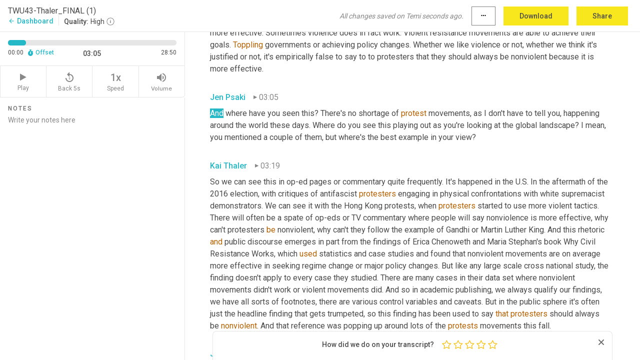

--- FILE ---
content_type: text/html; charset=utf-8
request_url: https://www.temi.com/editor/t/zgMeghmN7fDFCoat2INUlJX6HbqU1dB1l5DIh7B88XlGnAFTIhMIclI0db5SNkf3pPuAod0yIWOYqC5TFNDBfOzJCEs?loadFrom=DocumentDeeplink&ts=185.51
body_size: 53193
content:



<!DOCTYPE html>
<html lang="en">
<!-- Server: ip-10-2-172-31.us-west-2.compute.internal -->
<head>
    <title>Transcript Editor | temi.com</title>
    

<meta property="og:title" content="Transcript Editor | temi.com" />
<meta property="og:type" content="website" />
<meta property="og:site_name" content="temi" />
<meta property="og:description" content="Use Temi&#x2019;s free editor to polish your transcripts to 100% accuracy and edit or add speaker names. Export your transcript as a Word Doc, a PDF or a TXT file." />
<meta property="og:image" content="https://www.rev.com/content/img/temi/temi-logo-blue-text-large.jpg" />
<meta property="og:image:width" content="1121" />
<meta property="og:image:height" content="319" />
<meta property="og:url" content="https://www.temi.com/editor/t/zgMeghmN7fDFCoat2INUlJX6HbqU1dB1l5DIh7B88XlGnAFTIhMIclI0db5SNkf3pPuAod0yIWOYqC5TFNDBfOzJCEs" />
<meta property="fb:app_id" content="1468830553199299" />
<meta property="twitter:card" content="summary_large_image" />
<meta property="twitter:site" content="@usetemi" />


        <meta name="robots" content="noindex" />
    <meta name="viewport" content="width=device-width, initial-scale=1, maximum-scale=1, user-scalable=0">
    <meta name="format-detection" content="telephone=no">
    <meta name="apple-itunes-app" content="app-id=1269856195">
    <link href="https://fonts.googleapis.com/icon?family=Material+Icons" rel="stylesheet">
    <link href="https://cdnjs.cloudflare.com/ajax/libs/ionicons/2.0.1/css/ionicons.min.css" rel="stylesheet">

    <link rel="shortcut icon" type="image/png" href="/content/img/temi/favicon.ico"/>

        <meta name="description" content="Use Temi’s free editor to polish your transcripts to 100% accuracy and edit or add speaker names. Export your transcript as a Word Doc, a PDF or a TXT file." />

    <script>
    (function() {
        var d = document;
        var c = d.createElement('script');
        if (!('noModule' in c) && 'onbeforeload' in c) {
            var s = false;
            d.addEventListener('beforeload', function(e) {
            if (e.target === c) {
                s = true;
            } else if (!e.target.hasAttribute('nomodule') || !s) {
                return;
            }
            e.preventDefault();
            }, true);

            c.type = 'module';
            c.src = '.';
            d.head.appendChild(c);
            c.remove();
        }
    }());
</script>
    <script src="/build/polyfills.bundle.js?v=54Y5CiuWdqwffzaCVNwdd5feeFYAQvAmwO7zLd7NRrw" nomodule></script>

        

        


    <script>
        !function(t,e){var o,n,p,r;e.__SV||(window.posthog=e,e._i=[],e.init=function(i,s,a){function g(t,e){var o=e.split(".");2==o.length&&(t=t[o[0]],e=o[1]),t[e]=function(){t.push([e].concat(Array.prototype.slice.call(arguments,0)))}}(p=t.createElement("script")).type="text/javascript",p.crossOrigin="anonymous",p.async=!0,p.src=s.api_host.replace(".i.posthog.com","-assets.i.posthog.com")+"/static/array.js",(r=t.getElementsByTagName("script")[0]).parentNode.insertBefore(p,r);var u=e;for(void 0!==a?u=e[a]=[]:a="posthog",u.people=u.people||[],u.toString=function(t){var e="posthog";return"posthog"!==a&&(e+="."+a),t||(e+=" (stub)"),e},u.people.toString=function(){return u.toString(1)+".people (stub)"},o="init Ce js Ls Te Fs Ds capture Ye calculateEventProperties Us register register_once register_for_session unregister unregister_for_session Ws getFeatureFlag getFeatureFlagPayload isFeatureEnabled reloadFeatureFlags updateEarlyAccessFeatureEnrollment getEarlyAccessFeatures on onFeatureFlags onSurveysLoaded onSessionId getSurveys getActiveMatchingSurveys renderSurvey canRenderSurvey canRenderSurveyAsync identify setPersonProperties group resetGroups setPersonPropertiesForFlags resetPersonPropertiesForFlags setGroupPropertiesForFlags resetGroupPropertiesForFlags reset get_distinct_id getGroups get_session_id get_session_replay_url alias set_config startSessionRecording stopSessionRecording sessionRecordingStarted captureException loadToolbar get_property getSessionProperty Bs zs createPersonProfile Hs Ms Gs opt_in_capturing opt_out_capturing has_opted_in_capturing has_opted_out_capturing get_explicit_consent_status is_capturing clear_opt_in_out_capturing Ns debug L qs getPageViewId captureTraceFeedback captureTraceMetric".split(" "),n=0;n<o.length;n++)g(u,o[n]);e._i.push([i,s,a])},e.__SV=1)}(document,window.posthog||[]);
        posthog.init('phc_H3TKX53cD9KCYtqK9ibmvakcFWMi2A1RZzkaSy9buzR', {
            api_host: 'https://us.i.posthog.com',
            defaults: '2025-05-24',
            person_profiles: 'identified_only'
        })
    </script>


    <script src="/build/bundles/legacy/jquery.js?v=Er3_kvZhQi5m1MV07SL3ajVDOM5mKrEc_53fdNEQakA"></script>
    <script src="/build/bundles/legacy/react.js?v=fjU7eEWWWuhiPMcTKDYO6q03emFXTwNlLPTno9QlcHw"></script>
    <link href="/content/fa/css/font-awesome.css" type="text/css" rel="stylesheet">
    





    <script src="/build/landing-page.bundle.js?v=4xpT12KaJgRavuqbz804H6MRtqmC9o5229p3XEOUJ1k"></script>
    

<script>
    !function () {
        window.segmentTrackingEnabled = true;
        var analytics = window.analytics = window.analytics || []; if (!analytics.initialize) if (analytics.invoked) window.console && console.error && console.error("Segment snippet included twice."); else {
            analytics.invoked = !0; analytics.methods = ["trackSubmit", "trackClick", "trackLink", "trackForm", "pageview", "identify", "reset", "group", "track", "ready", "alias", "debug", "page", "once", "off", "on", "addSourceMiddleware", "addIntegrationMiddleware", "setAnonymousId", "addDestinationMiddleware"]; analytics.factory = function (e) { return function () { var t = Array.prototype.slice.call(arguments); t.unshift(e); analytics.push(t); return analytics } }; for (var e = 0; e < analytics.methods.length; e++) { var key = analytics.methods[e]; analytics[key] = analytics.factory(key) } analytics.load = function (key, e) { var t = document.createElement("script"); t.type = "text/javascript"; t.async = !0; t.src = 'https://evs.bubo-bubo.rev.com/vuJKUsyQcbGfLatMF8YUDz/tyKCHHbrpCEF1awtHhhquy.min.js'; var n = document.getElementsByTagName("script")[0]; n.parentNode.insertBefore(t, n); analytics._loadOptions = e }; analytics._writeKey = 'WEmx47r1UEglal6RqTQxEBV8k5L4SKYb';
                analytics._cdn = 'https://evs.bubo-bubo.rev.com';
            analytics.SNIPPET_VERSION = "4.15.3";
            if (true) {
                analytics.load('WEmx47r1UEglal6RqTQxEBV8k5L4SKYb', {
                  integrations: {
                    "Segment.io": {
                      deliveryStrategy: {
                        strategy: "batching",
                        config: {
                          size: 20,
                          timeout: 5000
                        }
                      }
                    }
                  }
                });
                analytics.ready(function () {
                    const gaIsDefined = typeof (ga) === "function";
                    const isCustomer = "customers" === "customers";
                    if (!(gaIsDefined && isCustomer)) {
                        window.analytics.page({"isMobile":"false"});
                    } else {
                        ga(function (defaultTracker) {
                            // Default tracker may be undefined if window.ga has been loaded via GTM tag instead of
                            // GA snippet and ga('create') has not been called directly (as it is in the shared
                            // "_google-analytics" partial)
                            // This will try to use the client ID from GTM's tag-specific tracker (usually the
                            // first/only tracker returned by ga.getAll) if the default doesn't exist
                            const tracker = defaultTracker || ga.getAll()[0]
                            // Don't send GA client ID in Segment event if there's no tracker
                            if (!tracker) {
                                return window.analytics.page({"isMobile":"false"});
                            }
                            const clientId = tracker.get("clientId");
                            const externalIdObject =
                            {
                                externalIds: [
                                    {
                                        id: clientId,
                                        type: "ga_client_id",
                                        collection: "users",
                                        encoding: "none"
                                    }
                                ]
                            };
                            window.analytics.page({"isMobile":"false"}, externalIdObject);
                        });
                    }
                });
            }
        }

        // Send "isMobile" property along with all segment calls
        analytics.addSourceMiddleware(({ payload, next }) => {
            payload.obj.properties = payload.obj.properties || {};
            payload.obj.properties.isMobile = "false";
            next(payload);
        });
    }();
</script>

<script type="text/javascript">
    window.segmentReset = () => {
        if (window.analytics) {
            window.analytics.reset();
        }
    }
</script>


        

        



<script>
            window.ga = window.ga || function() { (ga.q = ga.q || []).push(arguments) };
            ga.l = +new Date;
            ga('create', 'UA-18309154-16', 'auto');</script><script async src='https://www.google-analytics.com/analytics.js'></script>
<script>
    ga('set', 'dimension1', 'Anonymous');
    ga('send', 'pageview');
</script>

        


        <script src="/build/mp.bundle.js?v=6Yzpm7Gp6WjAAhVj7xVttyl7yq-y5hYiDx5IvdwyOOA"></script>
        


<script type="text/javascript">rev_Mixpanel = new ft_Mixpanel('f0edb2cb4e2ba3424bb5e1c3840aadda', '', 'temi', false);</script>
    <script>
        window.addEventListener('load', function() {
            rev_Mixpanel.trackLinks("mixpanel-link");
        });
    </script>


    
    <link href="/build/styles/pages/editors/temi.css?v=KnITRJHrLHe8kt87nvLdHp5V2LoiPB2PImmPGV12NrQ" type="text/css" rel="stylesheet">

    
    <script src="/build/bundles/legacy/temi-editor.js?v=MH10KgW3h984TMKUIMwWHUygS3ZuyEDPe-Q35PieTiw"></script>
    <script src="/build/temi.bundle.js?v=Mu3ohru1ssDPELXV_vJV_DeeI6oCmvAJQ7Mai1q0ZZY"></script>
    <script src="/build/standardized-audio-context.bundle.js?v=AnDHmGLuI19Y-cKvatZ0HsbvUEMRFtd4IkgP97PF5WM"></script>
    <script>
            !function(a,b,c,d,e,f,g,h){a.RaygunObject=e,a[e]=a[e]||function(){
            (a[e].o=a[e].o||[]).push(arguments)},f=b.createElement(c),g=b.getElementsByTagName(c)[0],
            f.async=1,f.src=d,g.parentNode.insertBefore(f,g),h=a.onerror,a.onerror=function(b,c,d,f,g){
            h&&h(b,c,d,f,g),g||(g=new Error(b)),a[e].q=a[e].q||[],a[e].q.push({
            e:g})}}(window,document,"script","//cdn.raygun.io/raygun4js/raygun.min.js","rg4js");
        

            rg4js('options', {
                debugMode: true,
                ignoreAjaxAbort: true,
                ignoreAjaxError: true,
                ignore3rdPartyErrors: true
            });
            rg4js('apiKey', 'eIWQURn3Q+LVjvLWfppMgA==');
            rg4js('enableCrashReporting', true);
        
window.rg4js = rg4js;</script>

    <meta name="viewport" content="width=device-width, initial-scale=1, maximum-scale=1, user-scalable=0" />


</head>
<body>
        

    <div id="body-wrapper">
        <div id="promo" class="promo">
            <header id="header" class="fixed-position"></header>

        </div>

        




<div class="roboto dark-gray flex flex-column vh-100">
    



<div id="root"></div>


</div>

    </div>


    <script type="text/javascript">
        $(function () {
            window.stEditor.InitEditor({
                rootElement: 'root',
                minPasswordLength: 8,
                model: {"isApproved":true,"email":"maya.krishna-rogers@ceip.org","draft":{"id":3102724,"versionNumber":401,"nodes":[{"object":"block","type":"Monologue","nodes":[{"nodes":[{"object":"text","leaves":[{"object":"leaf","text":"","marks":[]}]}],"object":"block","type":"Speaker","data":{"speakerId":6}},{"nodes":[{"object":"text","leaves":[{"object":"leaf","text":"00:00","marks":[]}]}],"object":"block","type":"Timestamp","data":{"seconds":0.03}},{"nodes":[{"object":"text","leaves":[{"object":"leaf","text":"Welcome to The World Unpacked. ","marks":[]},{"object":"leaf","text":"[","marks":[{"type":"LowConfidence"}]},{"object":"leaf","text":"into music","marks":[]},{"object":"leaf","text":"]","marks":[{"type":"LowConfidence"}]},{"object":"leaf","text":". The World Unpacked ","marks":[]},{"object":"leaf","text":"will","marks":[{"type":"LowConfidence"}]},{"object":"leaf","text":" return soon with new episodes breaking down the biggest topics in foreign policy. In the meantime, we'll continue releasing prerecorded episodes every two weeks. Stay safe and healthy.","marks":[]}]}],"object":"block","type":"Content","data":{"Timestamps":[{"Start":30,"End":480,"Bitc":null},{"Start":481,"End":630,"Bitc":null},{"Start":631,"End":750,"Bitc":null},{"Start":751,"End":1110,"Bitc":null},{"Start":1111,"End":1590,"Bitc":null},{"Start":1650,"End":8550,"Bitc":null},{"Start":8550,"End":8550,"Bitc":null},{"Start":8550,"End":8550,"Bitc":null},{"Start":8550,"End":8550,"Bitc":null},{"Start":8550,"End":8550,"Bitc":null},{"Start":8550,"End":8550,"Bitc":null},{"Start":8550,"End":8550,"Bitc":null},{"Start":8550,"End":8550,"Bitc":null},{"Start":8550,"End":8550,"Bitc":null},{"Start":8550,"End":8550,"Bitc":null},{"Start":8550,"End":8550,"Bitc":null},{"Start":8550,"End":8550,"Bitc":null},{"Start":8550,"End":8550,"Bitc":null},{"Start":8550,"End":8550,"Bitc":null},{"Start":8550,"End":8550,"Bitc":null},{"Start":8550,"End":8550,"Bitc":null},{"Start":8550,"End":8550,"Bitc":null},{"Start":8550,"End":8550,"Bitc":null},{"Start":8550,"End":8550,"Bitc":null},{"Start":8550,"End":8550,"Bitc":null},{"Start":8550,"End":8550,"Bitc":null},{"Start":8550,"End":8550,"Bitc":null},{"Start":8550,"End":8550,"Bitc":null},{"Start":8550,"End":8550,"Bitc":null},{"Start":8550,"End":8550,"Bitc":null},{"Start":8550,"End":8550,"Bitc":null},{"Start":8550,"End":8550,"Bitc":null},{"Start":8550,"End":8550,"Bitc":null},{"Start":8550,"End":8550,"Bitc":null},{"Start":8550,"End":8550,"Bitc":null},{"Start":8550,"End":8550,"Bitc":null},{"Start":8550,"End":8550,"Bitc":null},{"Start":8550,"End":8550,"Bitc":null},{"Start":8550,"End":8550,"Bitc":null}]}}],"data":{"monologueId":0,"customData":{}}},{"object":"block","type":"Monologue","nodes":[{"nodes":[{"object":"text","leaves":[{"object":"leaf","text":"","marks":[]}]}],"object":"block","type":"Speaker","data":{"speakerId":7}},{"nodes":[{"object":"text","leaves":[{"object":"leaf","text":"00:24","marks":[]}]}],"object":"block","type":"Timestamp","data":{"seconds":24.63}},{"nodes":[{"object":"text","leaves":[{"object":"leaf","text":"Nonviolent resistance is the most powerful weapon that ","marks":[]},{"object":"leaf","text":"oppressed","marks":[{"type":"LowConfidence"}]},{"object":"leaf","text":" people can use in breaking loose from the bondage of ","marks":[]},{"object":"leaf","text":"oppression","marks":[{"type":"LowConfidence"}]},{"object":"leaf","text":". Demonstrations against the South African government's strict apartheid policies ","marks":[]},{"object":"leaf","text":"flare","marks":[{"type":"LowConfidence"}]},{"object":"leaf","text":" into shocking violence. Things have turned violent in the last few hours. The security forces using ","marks":[]},{"object":"leaf","text":"tear","marks":[{"type":"LowConfidence"}]},{"object":"leaf","text":" gas and water cannons to disperse the crowds. From Paris to Hong Kong, Venezuela to Algeria. An outpouring of anger raged across nearly every continent with millions rallying against their governments to tell their leaders. This isn't good enough.","marks":[]}]}],"object":"block","type":"Content","data":{"Timestamps":[{"Start":24630,"End":25560,"Bitc":null},{"Start":25561,"End":26340,"Bitc":null},{"Start":26970,"End":27360,"Bitc":null},{"Start":27361,"End":27480,"Bitc":null},{"Start":27481,"End":27870,"Bitc":null},{"Start":27960,"End":28560,"Bitc":null},{"Start":29370,"End":29820,"Bitc":null},{"Start":29821,"End":30000,"Bitc":null},{"Start":30410,"End":30410,"Bitc":null},{"Start":30411,"End":30750,"Bitc":null},{"Start":30751,"End":30990,"Bitc":null},{"Start":30991,"End":31500,"Bitc":null},{"Start":31980,"End":32220,"Bitc":null},{"Start":32221,"End":32670,"Bitc":null},{"Start":32671,"End":32730,"Bitc":null},{"Start":33001,"End":33240,"Bitc":null},{"Start":33241,"End":33360,"Bitc":null},{"Start":33361,"End":33870,"Bitc":null},{"Start":33871,"End":33990,"Bitc":null},{"Start":34440,"End":34440,"Bitc":null},{"Start":34680,"End":35880,"Bitc":null},{"Start":35881,"End":36300,"Bitc":null},{"Start":36301,"End":36390,"Bitc":null},{"Start":36391,"End":36750,"Bitc":null},{"Start":36751,"End":37200,"Bitc":null},{"Start":36751,"End":37200,"Bitc":null},{"Start":37201,"End":37680,"Bitc":null},{"Start":38101,"End":38700,"Bitc":null},{"Start":38701,"End":39390,"Bitc":null},{"Start":40080,"End":40080,"Bitc":null},{"Start":40081,"End":40260,"Bitc":null},{"Start":40261,"End":40740,"Bitc":null},{"Start":40741,"End":41370,"Bitc":null},{"Start":45631,"End":45990,"Bitc":null},{"Start":45991,"End":46110,"Bitc":null},{"Start":46111,"End":46350,"Bitc":null},{"Start":46351,"End":46800,"Bitc":null},{"Start":46830,"End":47070,"Bitc":null},{"Start":47071,"End":47190,"Bitc":null},{"Start":47191,"End":47550,"Bitc":null},{"Start":47551,"End":47790,"Bitc":null},{"Start":47791,"End":48150,"Bitc":null},{"Start":48151,"End":48300,"Bitc":null},{"Start":48301,"End":48900,"Bitc":null},{"Start":48901,"End":49410,"Bitc":null},{"Start":49620,"End":50010,"Bitc":null},{"Start":50300,"End":50300,"Bitc":null},{"Start":50301,"End":50610,"Bitc":null},{"Start":50611,"End":50700,"Bitc":null},{"Start":50701,"End":50970,"Bitc":null},{"Start":50971,"End":51390,"Bitc":null},{"Start":51391,"End":51540,"Bitc":null},{"Start":51541,"End":52010,"Bitc":null},{"Start":52011,"End":52140,"Bitc":null},{"Start":52141,"End":52800,"Bitc":null},{"Start":56100,"End":56310,"Bitc":null},{"Start":56311,"End":56820,"Bitc":null},{"Start":56821,"End":56970,"Bitc":null},{"Start":56971,"End":57630,"Bitc":null},{"Start":57630,"End":57630,"Bitc":null},{"Start":57810,"End":58500,"Bitc":null},{"Start":58560,"End":58770,"Bitc":null},{"Start":58771,"End":59460,"Bitc":null},{"Start":59790,"End":59940,"Bitc":null},{"Start":59970,"End":60570,"Bitc":null},{"Start":60571,"End":60690,"Bitc":null},{"Start":60691,"End":61020,"Bitc":null},{"Start":61021,"End":61440,"Bitc":null},{"Start":61441,"End":61860,"Bitc":null},{"Start":61890,"End":62160,"Bitc":null},{"Start":62250,"End":62640,"Bitc":null},{"Start":62641,"End":63210,"Bitc":null},{"Start":63480,"End":63630,"Bitc":null},{"Start":63631,"End":64140,"Bitc":null},{"Start":64141,"End":64680,"Bitc":null},{"Start":64710,"End":65190,"Bitc":null},{"Start":65191,"End":65340,"Bitc":null},{"Start":65341,"End":65850,"Bitc":null},{"Start":65851,"End":66000,"Bitc":null},{"Start":66001,"End":66300,"Bitc":null},{"Start":66301,"End":66480,"Bitc":null},{"Start":66481,"End":67020,"Bitc":null},{"Start":67350,"End":67560,"Bitc":null},{"Start":67561,"End":67800,"Bitc":null},{"Start":67801,"End":67980,"Bitc":null},{"Start":67981,"End":68280,"Bitc":null}]}}],"data":{"monologueId":3,"customData":{}}},{"object":"block","type":"Monologue","nodes":[{"nodes":[{"object":"text","leaves":[{"object":"leaf","text":"","marks":[]}]}],"object":"block","type":"Speaker","data":{"speakerId":8}},{"nodes":[{"object":"text","leaves":[{"object":"leaf","text":"01:10","marks":[]}]}],"object":"block","type":"Timestamp","data":{"seconds":70.9}},{"nodes":[{"object":"text","leaves":[{"object":"leaf","text":"Kai","marks":[{"type":"LowConfidence"}]},{"object":"leaf","text":" ","marks":[]},{"object":"leaf","text":"Thaler","marks":[{"type":"LowConfidence"}]},{"object":"leaf","text":" is an assistant professor of global studies at the University of California, Santa Barbara, where he ","marks":[]},{"object":"leaf","text":"studies","marks":[{"type":"LowConfidence"}]},{"object":"leaf","text":" civil conflict, political violence, regimes, and regime change, especially in Latin America and sub-Saharan Africa. So ","marks":[]},{"object":"leaf","text":"Kai","marks":[{"type":"LowConfidence"}]},{"object":"leaf","text":", first, thanks for joining us on The World Unpacked and letting us call you in beautiful Santa Barbara today. You wrote a piece for Foreign Policy back in December titled Violence is Sometimes the Answer, it's a pretty edgy title, where you argue that nonviolence isn't necessarily the right approach for ","marks":[]},{"object":"leaf","text":"protest","marks":[{"type":"LowConfidence"}]},{"object":"leaf","text":" movements. Let's start with what led you to write the piece.","marks":[]}]}],"object":"block","type":"Content","data":{"Timestamps":[{"Start":70900,"End":70900,"Bitc":null},{"Start":71190,"End":71190,"Bitc":null},{"Start":71191,"End":71340,"Bitc":null},{"Start":71341,"End":71460,"Bitc":null},{"Start":71461,"End":71970,"Bitc":null},{"Start":71971,"End":72660,"Bitc":null},{"Start":72661,"End":72810,"Bitc":null},{"Start":72811,"End":73080,"Bitc":null},{"Start":73081,"End":73500,"Bitc":null},{"Start":73501,"End":73620,"Bitc":null},{"Start":73621,"End":73710,"Bitc":null},{"Start":73711,"End":74160,"Bitc":null},{"Start":74161,"End":74250,"Bitc":null},{"Start":74251,"End":74970,"Bitc":null},{"Start":74971,"End":75270,"Bitc":null},{"Start":75271,"End":75750,"Bitc":null},{"Start":75751,"End":75900,"Bitc":null},{"Start":75901,"End":76050,"Bitc":null},{"Start":76410,"End":76410,"Bitc":null},{"Start":76411,"End":76710,"Bitc":null},{"Start":76711,"End":77370,"Bitc":null},{"Start":77371,"End":77820,"Bitc":null},{"Start":77821,"End":78390,"Bitc":null},{"Start":78420,"End":79020,"Bitc":null},{"Start":79021,"End":79200,"Bitc":null},{"Start":79201,"End":79530,"Bitc":null},{"Start":79560,"End":79890,"Bitc":null},{"Start":79920,"End":80460,"Bitc":null},{"Start":80461,"End":80550,"Bitc":null},{"Start":80551,"End":80790,"Bitc":null},{"Start":80791,"End":81300,"Bitc":null},{"Start":81330,"End":81510,"Bitc":null},{"Start":81511,"End":82290,"Bitc":null},{"Start":82320,"End":82920,"Bitc":null},{"Start":83700,"End":83910,"Bitc":null},{"Start":84180,"End":84180,"Bitc":null},{"Start":84181,"End":84480,"Bitc":null},{"Start":84481,"End":84750,"Bitc":null},{"Start":84751,"End":84840,"Bitc":null},{"Start":84841,"End":85200,"Bitc":null},{"Start":85201,"End":85440,"Bitc":null},{"Start":85441,"End":85620,"Bitc":null},{"Start":85621,"End":85680,"Bitc":null},{"Start":85681,"End":85950,"Bitc":null},{"Start":85951,"End":86460,"Bitc":null},{"Start":86461,"End":86610,"Bitc":null},{"Start":87870,"End":88140,"Bitc":null},{"Start":88141,"End":88260,"Bitc":null},{"Start":88261,"End":88500,"Bitc":null},{"Start":88501,"End":88680,"Bitc":null},{"Start":88501,"End":88680,"Bitc":null},{"Start":88681,"End":88770,"Bitc":null},{"Start":89071,"End":89310,"Bitc":null},{"Start":89311,"End":89670,"Bitc":null},{"Start":89671,"End":90150,"Bitc":null},{"Start":90600,"End":90840,"Bitc":null},{"Start":91141,"End":91380,"Bitc":null},{"Start":91381,"End":91440,"Bitc":null},{"Start":91441,"End":91890,"Bitc":null},{"Start":91891,"End":92040,"Bitc":null},{"Start":92041,"End":92370,"Bitc":null},{"Start":92371,"End":92850,"Bitc":null},{"Start":92851,"End":93180,"Bitc":null},{"Start":93181,"End":93300,"Bitc":null},{"Start":93301,"End":93750,"Bitc":null},{"Start":93751,"End":94290,"Bitc":null},{"Start":94500,"End":95070,"Bitc":null},{"Start":95071,"End":95190,"Bitc":null},{"Start":95191,"End":95880,"Bitc":null},{"Start":95881,"End":96090,"Bitc":null},{"Start":96091,"End":96450,"Bitc":null},{"Start":96451,"End":96570,"Bitc":null},{"Start":96451,"End":96570,"Bitc":null},{"Start":96580,"End":96840,"Bitc":null},{"Start":96841,"End":97110,"Bitc":null},{"Start":97111,"End":97530,"Bitc":null},{"Start":97920,"End":98130,"Bitc":null},{"Start":98131,"End":98250,"Bitc":null},{"Start":98251,"End":98640,"Bitc":null},{"Start":98641,"End":98790,"Bitc":null},{"Start":98791,"End":99570,"Bitc":null},{"Start":99571,"End":99840,"Bitc":null},{"Start":99841,"End":100590,"Bitc":null},{"Start":100591,"End":100740,"Bitc":null},{"Start":100741,"End":101010,"Bitc":null},{"Start":101011,"End":101400,"Bitc":null},{"Start":101401,"End":101550,"Bitc":null},{"Start":102210,"End":102210,"Bitc":null},{"Start":102211,"End":102750,"Bitc":null},{"Start":103530,"End":103710,"Bitc":null},{"Start":103711,"End":103890,"Bitc":null},{"Start":103891,"End":104040,"Bitc":null},{"Start":104041,"End":104310,"Bitc":null},{"Start":104311,"End":104550,"Bitc":null},{"Start":104551,"End":104670,"Bitc":null},{"Start":104671,"End":104760,"Bitc":null},{"Start":104761,"End":105000,"Bitc":null},{"Start":105001,"End":105090,"Bitc":null},{"Start":105091,"End":105510,"Bitc":null}]}}],"data":{"monologueId":5,"customData":{}}},{"object":"block","type":"Monologue","nodes":[{"nodes":[{"object":"text","leaves":[{"object":"leaf","text":"","marks":[]}]}],"object":"block","type":"Speaker","data":{"speakerId":9}},{"nodes":[{"object":"text","leaves":[{"object":"leaf","text":"01:45","marks":[]}]}],"object":"block","type":"Timestamp","data":{"seconds":105.57}},{"nodes":[{"object":"text","leaves":[{"object":"leaf","text":"So thank you for having me. Like with any piece of public writing, there's always some back and forth about the title. So it did wind up being provocatively titled. But to clarify, my point wasn't primarily that nonviolence is not the right approach for protest movements. In many cases it is quite effective, and from a personal ethical standpoint, I prefer nonviolence. But instead, at a time where mass protests were ongoing in places like Hong Kong, Chile, Lebanon, Iraq","marks":[]},{"object":"leaf","text":",","marks":[{"type":"Disfluency"}]},{"object":"leaf","text":" and beyond, I wanted to critique the rhetoric that violence does not work, that nonviolence is always more effective. Sometimes violence does in fact work. Violent resistance movements are able to achieve their goals. ","marks":[]},{"object":"leaf","text":"Toppling","marks":[{"type":"LowConfidence"}]},{"object":"leaf","text":" governments or achieving policy changes. Whether we like violence or not, whether we think it's justified or not, it's empirically false to say to to protesters that they should always be nonviolent because it is more effective.","marks":[]}]}],"object":"block","type":"Content","data":{"Timestamps":[{"Start":105570,"End":105930,"Bitc":null},{"Start":105931,"End":106230,"Bitc":null},{"Start":106231,"End":106410,"Bitc":null},{"Start":106411,"End":107010,"Bitc":null},{"Start":107130,"End":107490,"Bitc":null},{"Start":107491,"End":107850,"Bitc":null},{"Start":107940,"End":108240,"Bitc":null},{"Start":108571,"End":108870,"Bitc":null},{"Start":109860,"End":110250,"Bitc":null},{"Start":110251,"End":110610,"Bitc":null},{"Start":110611,"End":110880,"Bitc":null},{"Start":110940,"End":111330,"Bitc":null},{"Start":111331,"End":111750,"Bitc":null},{"Start":111751,"End":111930,"Bitc":null},{"Start":111931,"End":112320,"Bitc":null},{"Start":112321,"End":112830,"Bitc":null},{"Start":113130,"End":113430,"Bitc":null},{"Start":113431,"End":113550,"Bitc":null},{"Start":113551,"End":113910,"Bitc":null},{"Start":113911,"End":114210,"Bitc":null},{"Start":114211,"End":114300,"Bitc":null},{"Start":114301,"End":114750,"Bitc":null},{"Start":114751,"End":115230,"Bitc":null},{"Start":115710,"End":115920,"Bitc":null},{"Start":115921,"End":116160,"Bitc":null},{"Start":116161,"End":116520,"Bitc":null},{"Start":116521,"End":116730,"Bitc":null},{"Start":117090,"End":117570,"Bitc":null},{"Start":118110,"End":118800,"Bitc":null},{"Start":118801,"End":119340,"Bitc":null},{"Start":119370,"End":119820,"Bitc":null},{"Start":119970,"End":120270,"Bitc":null},{"Start":120300,"End":120960,"Bitc":null},{"Start":120961,"End":121140,"Bitc":null},{"Start":121141,"End":121500,"Bitc":null},{"Start":121501,"End":122010,"Bitc":null},{"Start":122550,"End":123150,"Bitc":null},{"Start":123750,"End":123960,"Bitc":null},{"Start":123961,"End":124320,"Bitc":null},{"Start":125431,"End":125580,"Bitc":null},{"Start":125581,"End":125970,"Bitc":null},{"Start":125971,"End":126090,"Bitc":null},{"Start":126091,"End":126330,"Bitc":null},{"Start":126331,"End":126720,"Bitc":null},{"Start":126721,"End":126870,"Bitc":null},{"Start":126871,"End":127380,"Bitc":null},{"Start":127381,"End":127950,"Bitc":null},{"Start":127951,"End":128100,"Bitc":null},{"Start":128101,"End":128340,"Bitc":null},{"Start":128341,"End":129030,"Bitc":null},{"Start":129510,"End":129690,"Bitc":null},{"Start":129691,"End":129840,"Bitc":null},{"Start":129841,"End":130110,"Bitc":null},{"Start":130111,"End":130770,"Bitc":null},{"Start":130920,"End":131400,"Bitc":null},{"Start":131401,"End":131640,"Bitc":null},{"Start":131641,"End":131700,"Bitc":null},{"Start":131701,"End":132450,"Bitc":null},{"Start":133020,"End":133470,"Bitc":null},{"Start":133471,"End":134310,"Bitc":null},{"Start":134430,"End":134730,"Bitc":null},{"Start":134760,"End":135180,"Bitc":null},{"Start":135181,"End":136080,"Bitc":null},{"Start":136650,"End":137250,"Bitc":null},{"Start":137400,"End":138300,"Bitc":null},{"Start":138330,"End":138600,"Bitc":null},{"Start":138601,"End":138660,"Bitc":null},{"Start":138661,"End":139350,"Bitc":null},{"Start":139380,"End":140070,"Bitc":null},{"Start":140760,"End":141150,"Bitc":null},{"Start":141151,"End":141840,"Bitc":null},{"Start":141841,"End":142290,"Bitc":null},{"Start":142291,"End":143130,"Bitc":null},{"Start":143131,"End":143790,"Bitc":null},{"Start":144150,"End":144480,"Bitc":null},{"Start":144481,"End":144660,"Bitc":null},{"Start":144661,"End":145530,"Bitc":null},{"Start":145530,"End":145530,"Bitc":null},{"Start":145590,"End":146400,"Bitc":null},{"Start":146820,"End":147780,"Bitc":null},{"Start":147870,"End":148650,"Bitc":null},{"Start":149710,"End":150000,"Bitc":null},{"Start":150001,"End":150720,"Bitc":null},{"Start":151290,"End":151410,"Bitc":null},{"Start":151411,"End":151650,"Bitc":null},{"Start":151651,"End":151710,"Bitc":null},{"Start":151711,"End":152340,"Bitc":null},{"Start":152341,"End":152460,"Bitc":null},{"Start":152461,"End":153090,"Bitc":null},{"Start":153360,"End":153600,"Bitc":null},{"Start":153601,"End":154230,"Bitc":null},{"Start":154260,"End":154560,"Bitc":null},{"Start":154561,"End":154890,"Bitc":null},{"Start":154891,"End":155250,"Bitc":null},{"Start":155280,"End":155520,"Bitc":null},{"Start":155910,"End":156930,"Bitc":null},{"Start":156960,"End":157140,"Bitc":null},{"Start":157141,"End":157710,"Bitc":null},{"Start":157711,"End":158010,"Bitc":null},{"Start":158011,"End":158580,"Bitc":null},{"Start":158910,"End":159810,"Bitc":null},{"Start":160260,"End":160860,"Bitc":null},{"Start":160861,"End":161400,"Bitc":null},{"Start":161430,"End":161640,"Bitc":null},{"Start":161641,"End":162000,"Bitc":null},{"Start":162001,"End":162330,"Bitc":null},{"Start":162390,"End":162900,"Bitc":null},{"Start":162901,"End":163500,"Bitc":null},{"Start":163501,"End":164160,"Bitc":null},{"Start":164580,"End":164730,"Bitc":null},{"Start":164731,"End":165150,"Bitc":null},{"Start":165151,"End":165330,"Bitc":null},{"Start":165331,"End":165720,"Bitc":null},{"Start":165721,"End":165900,"Bitc":null},{"Start":165901,"End":166440,"Bitc":null},{"Start":167500,"End":167500,"Bitc":null},{"Start":167520,"End":168370,"Bitc":null},{"Start":168400,"End":168640,"Bitc":null},{"Start":168641,"End":169360,"Bitc":null},{"Start":169540,"End":170050,"Bitc":null},{"Start":169540,"End":170050,"Bitc":null},{"Start":170051,"End":170680,"Bitc":null},{"Start":171911,"End":172090,"Bitc":null},{"Start":172091,"End":172420,"Bitc":null},{"Start":172421,"End":172990,"Bitc":null},{"Start":172991,"End":173110,"Bitc":null},{"Start":173111,"End":173500,"Bitc":null},{"Start":173501,"End":173770,"Bitc":null},{"Start":173771,"End":173920,"Bitc":null},{"Start":173921,"End":174160,"Bitc":null},{"Start":174161,"End":174340,"Bitc":null},{"Start":174341,"End":175120,"Bitc":null},{"Start":175121,"End":175300,"Bitc":null},{"Start":175301,"End":175690,"Bitc":null},{"Start":176140,"End":176380,"Bitc":null},{"Start":176381,"End":177070,"Bitc":null},{"Start":177071,"End":177580,"Bitc":null},{"Start":177581,"End":177760,"Bitc":null},{"Start":177761,"End":178360,"Bitc":null},{"Start":178690,"End":178840,"Bitc":null},{"Start":178690,"End":178840,"Bitc":null},{"Start":178690,"End":178840,"Bitc":null},{"Start":179770,"End":180040,"Bitc":null},{"Start":180041,"End":180280,"Bitc":null},{"Start":180281,"End":180550,"Bitc":null},{"Start":180551,"End":181090,"Bitc":null},{"Start":181091,"End":181300,"Bitc":null},{"Start":181301,"End":182170,"Bitc":null},{"Start":182171,"End":182860,"Bitc":null},{"Start":182861,"End":183010,"Bitc":null},{"Start":183011,"End":183130,"Bitc":null},{"Start":183131,"End":183430,"Bitc":null},{"Start":183431,"End":184120,"Bitc":null}]}}],"data":{"monologueId":6,"customData":{}}},{"object":"block","type":"Monologue","nodes":[{"nodes":[{"object":"text","leaves":[{"object":"leaf","text":"","marks":[]}]}],"object":"block","type":"Speaker","data":{"speakerId":8}},{"nodes":[{"object":"text","leaves":[{"object":"leaf","text":"03:05","marks":[]}]}],"object":"block","type":"Timestamp","data":{"seconds":185.51}},{"nodes":[{"object":"text","leaves":[{"object":"leaf","text":"And where have you seen this? There's no shortage of ","marks":[]},{"object":"leaf","text":"protest","marks":[{"type":"LowConfidence"}]},{"object":"leaf","text":" movements, as I don't have to tell you, happening around the world these days. Where do you see this playing out as you're looking at the global landscape? I mean, you mentioned a couple of them, but where's the best example in your view?","marks":[]}]}],"object":"block","type":"Content","data":{"Timestamps":[{"Start":185510,"End":185810,"Bitc":null},{"Start":185510,"End":185810,"Bitc":null},{"Start":185510,"End":185810,"Bitc":null},{"Start":185811,"End":185960,"Bitc":null},{"Start":185961,"End":186380,"Bitc":null},{"Start":186381,"End":186620,"Bitc":null},{"Start":186650,"End":186980,"Bitc":null},{"Start":186981,"End":187160,"Bitc":null},{"Start":187161,"End":187550,"Bitc":null},{"Start":187551,"End":187670,"Bitc":null},{"Start":188210,"End":188210,"Bitc":null},{"Start":188211,"End":188690,"Bitc":null},{"Start":188691,"End":188840,"Bitc":null},{"Start":188841,"End":188900,"Bitc":null},{"Start":188901,"End":189080,"Bitc":null},{"Start":189081,"End":189200,"Bitc":null},{"Start":189201,"End":189290,"Bitc":null},{"Start":189291,"End":189470,"Bitc":null},{"Start":189471,"End":189800,"Bitc":null},{"Start":189801,"End":190220,"Bitc":null},{"Start":190221,"End":190430,"Bitc":null},{"Start":190431,"End":190520,"Bitc":null},{"Start":190521,"End":191060,"Bitc":null},{"Start":191360,"End":191660,"Bitc":null},{"Start":191661,"End":192020,"Bitc":null},{"Start":192021,"End":192230,"Bitc":null},{"Start":192231,"End":192320,"Bitc":null},{"Start":192321,"End":192440,"Bitc":null},{"Start":192441,"End":192680,"Bitc":null},{"Start":192681,"End":192920,"Bitc":null},{"Start":192921,"End":193460,"Bitc":null},{"Start":193461,"End":193760,"Bitc":null},{"Start":193790,"End":193940,"Bitc":null},{"Start":193941,"End":194060,"Bitc":null},{"Start":194061,"End":194360,"Bitc":null},{"Start":194361,"End":194480,"Bitc":null},{"Start":194481,"End":194570,"Bitc":null},{"Start":194571,"End":194870,"Bitc":null},{"Start":194871,"End":195350,"Bitc":null},{"Start":195351,"End":195410,"Bitc":null},{"Start":195411,"End":195590,"Bitc":null},{"Start":195411,"End":195590,"Bitc":null},{"Start":195591,"End":195830,"Bitc":null},{"Start":196341,"End":196370,"Bitc":null},{"Start":196371,"End":196760,"Bitc":null},{"Start":196761,"End":196910,"Bitc":null},{"Start":196911,"End":197090,"Bitc":null},{"Start":197091,"End":197300,"Bitc":null},{"Start":197631,"End":197900,"Bitc":null},{"Start":197901,"End":197990,"Bitc":null},{"Start":197991,"End":198290,"Bitc":null},{"Start":198291,"End":198770,"Bitc":null},{"Start":198771,"End":198890,"Bitc":null},{"Start":198891,"End":199010,"Bitc":null},{"Start":199011,"End":199310,"Bitc":null}]}}],"data":{"monologueId":7,"customData":{}}},{"object":"block","type":"Monologue","nodes":[{"nodes":[{"object":"text","leaves":[{"object":"leaf","text":"","marks":[]}]}],"object":"block","type":"Speaker","data":{"speakerId":9}},{"nodes":[{"object":"text","leaves":[{"object":"leaf","text":"03:19","marks":[]}]}],"object":"block","type":"Timestamp","data":{"seconds":199.43}},{"nodes":[{"object":"text","leaves":[{"object":"leaf","text":"So we can see this in op-ed pages or commentary quite frequently. It's happened in the U.S. In the aftermath of the 2016 election, with critiques of antifascist ","marks":[]},{"object":"leaf","text":"protesters","marks":[{"type":"LowConfidence"}]},{"object":"leaf","text":" ","marks":[{"type":"Disfluency"}]},{"object":"leaf","text":"engaging in physical confrontations with white supremacist demonstrators. We can see it with the Hong Kong protests, when ","marks":[]},{"object":"leaf","text":"protesters","marks":[{"type":"LowConfidence"}]},{"object":"leaf","text":" started to use more violent tactics. There will often be a spate of op-eds or TV commentary where people will say nonviolence is more effective, why can't protesters ","marks":[]},{"object":"leaf","text":"be","marks":[{"type":"LowConfidence"}]},{"object":"leaf","text":" nonviolent, why can't they follow the example of Gandhi or Martin Luther King. And this rhetoric ","marks":[]},{"object":"leaf","text":"and","marks":[{"type":"LowConfidence"}]},{"object":"leaf","text":" public discourse emerges in part from the findings of Erica Chenoweth and Maria Stephan's book Why Civil Resistance Works, which ","marks":[]},{"object":"leaf","text":"used","marks":[{"type":"LowConfidence"}]},{"object":"leaf","text":" statistics and case studies and found that nonviolent movements are on average more effective in seeking regime change or major policy changes. But like any large scale cross national study, the finding doesn't apply to every case they studied. There are many cases in their data set where nonviolent movements didn't work or violent movements did. And so in academic publishing, we always qualify our findings, we have all sorts of footnotes, there are various control variables and caveats. But in the public sphere it's often just the headline finding that gets trumpeted, so this finding has been used to say ","marks":[]},{"object":"leaf","text":"that","marks":[{"type":"LowConfidence"}]},{"object":"leaf","text":" ","marks":[]},{"object":"leaf","text":"protesters","marks":[{"type":"LowConfidence"}]},{"object":"leaf","text":" should always be ","marks":[]},{"object":"leaf","text":"nonviolent","marks":[{"type":"LowConfidence"}]},{"object":"leaf","text":". And that reference was popping up around lots of the ","marks":[]},{"object":"leaf","text":"protests","marks":[{"type":"LowConfidence"}]},{"object":"leaf","text":" movements this fall.","marks":[]}]}],"object":"block","type":"Content","data":{"Timestamps":[{"Start":199430,"End":200300,"Bitc":null},{"Start":200360,"End":200540,"Bitc":null},{"Start":200541,"End":200720,"Bitc":null},{"Start":200721,"End":200930,"Bitc":null},{"Start":200931,"End":201290,"Bitc":null},{"Start":200931,"End":201290,"Bitc":null},{"Start":202480,"End":202990,"Bitc":null},{"Start":202991,"End":203800,"Bitc":null},{"Start":203801,"End":204310,"Bitc":null},{"Start":204340,"End":205420,"Bitc":null},{"Start":205860,"End":206160,"Bitc":null},{"Start":206161,"End":206850,"Bitc":null},{"Start":206851,"End":207030,"Bitc":null},{"Start":207031,"End":207750,"Bitc":null},{"Start":208320,"End":208560,"Bitc":null},{"Start":208561,"End":208650,"Bitc":null},{"Start":208651,"End":208890,"Bitc":null},{"Start":209430,"End":209760,"Bitc":null},{"Start":209761,"End":209850,"Bitc":null},{"Start":209851,"End":210570,"Bitc":null},{"Start":210571,"End":210690,"Bitc":null},{"Start":210691,"End":210750,"Bitc":null},{"Start":210751,"End":211980,"Bitc":null},{"Start":212070,"End":212940,"Bitc":null},{"Start":212970,"End":213450,"Bitc":null},{"Start":214120,"End":214750,"Bitc":null},{"Start":214751,"End":215110,"Bitc":null},{"Start":215200,"End":216310,"Bitc":null},{"Start":217450,"End":217450,"Bitc":null},{"Start":218111,"End":218950,"Bitc":null},{"Start":218980,"End":219610,"Bitc":null},{"Start":219910,"End":220360,"Bitc":null},{"Start":220361,"End":221680,"Bitc":null},{"Start":221681,"End":222130,"Bitc":null},{"Start":222700,"End":222970,"Bitc":null},{"Start":222971,"End":223690,"Bitc":null},{"Start":223691,"End":224800,"Bitc":null},{"Start":225160,"End":225310,"Bitc":null},{"Start":225311,"End":225460,"Bitc":null},{"Start":225461,"End":225790,"Bitc":null},{"Start":225791,"End":226000,"Bitc":null},{"Start":226210,"End":226570,"Bitc":null},{"Start":226571,"End":226870,"Bitc":null},{"Start":226871,"End":227470,"Bitc":null},{"Start":227470,"End":227470,"Bitc":null},{"Start":227471,"End":228100,"Bitc":null},{"Start":228101,"End":228280,"Bitc":null},{"Start":228970,"End":228970,"Bitc":null},{"Start":228971,"End":229450,"Bitc":null},{"Start":229451,"End":229990,"Bitc":null},{"Start":230320,"End":230770,"Bitc":null},{"Start":230771,"End":231070,"Bitc":null},{"Start":231071,"End":231580,"Bitc":null},{"Start":231610,"End":232360,"Bitc":null},{"Start":232900,"End":233500,"Bitc":null},{"Start":234740,"End":234920,"Bitc":null},{"Start":234921,"End":235250,"Bitc":null},{"Start":235251,"End":235490,"Bitc":null},{"Start":235251,"End":235490,"Bitc":null},{"Start":235251,"End":235490,"Bitc":null},{"Start":235251,"End":235490,"Bitc":null},{"Start":235251,"End":235490,"Bitc":null},{"Start":235491,"End":235700,"Bitc":null},{"Start":237411,"End":237830,"Bitc":null},{"Start":237831,"End":238850,"Bitc":null},{"Start":239150,"End":239360,"Bitc":null},{"Start":239361,"End":240110,"Bitc":null},{"Start":239361,"End":240110,"Bitc":null},{"Start":240751,"End":241350,"Bitc":null},{"Start":242080,"End":243160,"Bitc":null},{"Start":243220,"End":243430,"Bitc":null},{"Start":243431,"End":243730,"Bitc":null},{"Start":243431,"End":243730,"Bitc":null},{"Start":243731,"End":244570,"Bitc":null},{"Start":245231,"End":245680,"Bitc":null},{"Start":245681,"End":246820,"Bitc":null},{"Start":247650,"End":247650,"Bitc":null},{"Start":247660,"End":248460,"Bitc":null},{"Start":248490,"End":248730,"Bitc":null},{"Start":248731,"End":249060,"Bitc":null},{"Start":249061,"End":249180,"Bitc":null},{"Start":249181,"End":249840,"Bitc":null},{"Start":249980,"End":250130,"Bitc":null},{"Start":250131,"End":250790,"Bitc":null},{"Start":250791,"End":250940,"Bitc":null},{"Start":250941,"End":251690,"Bitc":null},{"Start":252020,"End":252200,"Bitc":null},{"Start":252201,"End":252590,"Bitc":null},{"Start":252591,"End":252950,"Bitc":null},{"Start":252951,"End":253490,"Bitc":null},{"Start":253970,"End":254660,"Bitc":null},{"Start":254960,"End":255200,"Bitc":null},{"Start":255201,"End":255740,"Bitc":null},{"Start":255890,"End":255890,"Bitc":null},{"Start":255891,"End":256340,"Bitc":null},{"Start":256341,"End":257120,"Bitc":null},{"Start":257180,"End":257870,"Bitc":null},{"Start":257871,"End":258020,"Bitc":null},{"Start":258021,"End":258530,"Bitc":null},{"Start":258560,"End":259130,"Bitc":null},{"Start":259580,"End":259730,"Bitc":null},{"Start":259731,"End":260300,"Bitc":null},{"Start":260301,"End":260450,"Bitc":null},{"Start":260451,"End":260870,"Bitc":null},{"Start":260451,"End":260870,"Bitc":null},{"Start":260871,"End":261440,"Bitc":null},{"Start":261801,"End":262160,"Bitc":null},{"Start":262161,"End":262790,"Bitc":null},{"Start":262161,"End":262790,"Bitc":null},{"Start":262791,"End":263180,"Bitc":null},{"Start":263961,"End":264350,"Bitc":null},{"Start":264351,"End":264950,"Bitc":null},{"Start":264951,"End":265400,"Bitc":null},{"Start":265970,"End":266540,"Bitc":null},{"Start":266900,"End":266900,"Bitc":null},{"Start":266901,"End":267680,"Bitc":null},{"Start":267710,"End":268010,"Bitc":null},{"Start":268011,"End":268310,"Bitc":null},{"Start":268311,"End":268970,"Bitc":null},{"Start":269510,"End":269930,"Bitc":null},{"Start":269931,"End":270530,"Bitc":null},{"Start":270560,"End":270950,"Bitc":null},{"Start":271340,"End":272330,"Bitc":null},{"Start":272331,"End":272960,"Bitc":null},{"Start":273200,"End":273740,"Bitc":null},{"Start":273800,"End":274070,"Bitc":null},{"Start":274071,"End":274850,"Bitc":null},{"Start":274880,"End":275270,"Bitc":null},{"Start":275271,"End":276020,"Bitc":null},{"Start":276470,"End":276680,"Bitc":null},{"Start":276681,"End":277100,"Bitc":null},{"Start":277101,"End":277490,"Bitc":null},{"Start":277520,"End":278150,"Bitc":null},{"Start":278210,"End":278420,"Bitc":null},{"Start":278421,"End":278780,"Bitc":null},{"Start":278781,"End":279350,"Bitc":null},{"Start":279351,"End":280070,"Bitc":null},{"Start":280760,"End":281000,"Bitc":null},{"Start":281001,"End":281210,"Bitc":null},{"Start":281211,"End":281780,"Bitc":null},{"Start":281840,"End":282260,"Bitc":null},{"Start":282261,"End":282770,"Bitc":null},{"Start":282800,"End":283130,"Bitc":null},{"Start":283131,"End":283580,"Bitc":null},{"Start":283581,"End":284150,"Bitc":null},{"Start":284630,"End":284810,"Bitc":null},{"Start":284811,"End":285260,"Bitc":null},{"Start":285261,"End":285590,"Bitc":null},{"Start":285591,"End":286280,"Bitc":null},{"Start":286310,"End":286460,"Bitc":null},{"Start":286461,"End":286790,"Bitc":null},{"Start":286461,"End":286790,"Bitc":null},{"Start":286791,"End":287120,"Bitc":null},{"Start":287271,"End":287720,"Bitc":null},{"Start":287840,"End":288050,"Bitc":null},{"Start":288051,"End":288080,"Bitc":null},{"Start":288081,"End":288380,"Bitc":null},{"Start":288381,"End":289070,"Bitc":null},{"Start":289490,"End":289670,"Bitc":null},{"Start":289671,"End":289790,"Bitc":null},{"Start":289791,"End":290090,"Bitc":null},{"Start":290091,"End":290450,"Bitc":null},{"Start":290480,"End":291020,"Bitc":null},{"Start":291190,"End":291910,"Bitc":null},{"Start":291911,"End":292360,"Bitc":null},{"Start":292361,"End":292630,"Bitc":null},{"Start":292631,"End":293050,"Bitc":null},{"Start":293440,"End":293620,"Bitc":null},{"Start":293650,"End":294100,"Bitc":null},{"Start":294101,"End":294640,"Bitc":null},{"Start":294641,"End":295060,"Bitc":null},{"Start":295630,"End":295900,"Bitc":null},{"Start":295901,"End":296600,"Bitc":null},{"Start":297630,"End":297990,"Bitc":null},{"Start":298320,"End":298890,"Bitc":null},{"Start":298891,"End":299730,"Bitc":null},{"Start":300180,"End":300360,"Bitc":null},{"Start":300361,"End":300690,"Bitc":null},{"Start":300691,"End":301410,"Bitc":null},{"Start":301411,"End":301560,"Bitc":null},{"Start":301411,"End":301560,"Bitc":null},{"Start":301411,"End":301560,"Bitc":null},{"Start":302701,"End":302820,"Bitc":null},{"Start":302821,"End":303060,"Bitc":null},{"Start":303061,"End":303360,"Bitc":null},{"Start":303361,"End":303480,"Bitc":null},{"Start":303481,"End":304200,"Bitc":null},{"Start":304710,"End":304920,"Bitc":null},{"Start":304921,"End":304980,"Bitc":null},{"Start":304981,"End":305520,"Bitc":null},{"Start":305521,"End":306060,"Bitc":null},{"Start":306090,"End":306990,"Bitc":null},{"Start":307050,"End":307290,"Bitc":null},{"Start":307291,"End":307980,"Bitc":null},{"Start":308640,"End":308820,"Bitc":null},{"Start":308821,"End":308910,"Bitc":null},{"Start":308911,"End":309000,"Bitc":null},{"Start":309001,"End":309420,"Bitc":null},{"Start":309421,"End":310080,"Bitc":null},{"Start":310170,"End":310350,"Bitc":null},{"Start":310351,"End":310830,"Bitc":null},{"Start":310831,"End":311160,"Bitc":null},{"Start":311161,"End":311220,"Bitc":null},{"Start":311221,"End":311820,"Bitc":null},{"Start":311821,"End":312510,"Bitc":null},{"Start":312900,"End":313170,"Bitc":null},{"Start":313171,"End":313410,"Bitc":null},{"Start":313171,"End":313410,"Bitc":null},{"Start":313171,"End":313410,"Bitc":null},{"Start":315380,"End":315590,"Bitc":null},{"Start":315591,"End":315980,"Bitc":null},{"Start":315981,"End":316100,"Bitc":null},{"Start":316101,"End":316280,"Bitc":null},{"Start":316281,"End":316730,"Bitc":null},{"Start":316731,"End":316820,"Bitc":null},{"Start":316821,"End":317390,"Bitc":null},{"Start":317690,"End":317690,"Bitc":null},{"Start":318440,"End":318440,"Bitc":null},{"Start":318441,"End":318620,"Bitc":null},{"Start":318621,"End":318980,"Bitc":null},{"Start":318981,"End":319400,"Bitc":null},{"Start":320870,"End":320870,"Bitc":null},{"Start":321050,"End":321680,"Bitc":null},{"Start":322130,"End":322370,"Bitc":null},{"Start":322371,"End":322970,"Bitc":null},{"Start":322971,"End":323210,"Bitc":null},{"Start":323211,"End":323630,"Bitc":null},{"Start":323631,"End":323930,"Bitc":null},{"Start":323631,"End":323930,"Bitc":null},{"Start":325971,"End":326240,"Bitc":null},{"Start":326241,"End":326330,"Bitc":null},{"Start":326331,"End":326420,"Bitc":null},{"Start":326930,"End":326930,"Bitc":null},{"Start":326940,"End":327470,"Bitc":null},{"Start":327471,"End":327650,"Bitc":null},{"Start":327651,"End":328160,"Bitc":null}]}}],"data":{"monologueId":35,"customData":{}}},{"object":"block","type":"Monologue","nodes":[{"nodes":[{"object":"text","leaves":[{"object":"leaf","text":"","marks":[]}]}],"object":"block","type":"Speaker","data":{"speakerId":8}},{"nodes":[{"object":"text","leaves":[{"object":"leaf","text":"05:28","marks":[]}]}],"object":"block","type":"Timestamp","data":{"seconds":328.51}},{"nodes":[{"object":"text","leaves":[{"object":"leaf","text":"You talk about this in the piece that you wrote and you referenced, as you said, Gandhi, and Martin Luther King Jr., Nelson Mandela. And as you said, ","marks":[]},{"object":"leaf","text":"you","marks":[{"type":"LowConfidence"}]},{"object":"leaf","text":" ","marks":[]},{"object":"leaf","text":"were","marks":[{"type":"LowConfidence"}]},{"object":"leaf","text":" very clear in the piece that you believe nonviolence obviously is the first resort, but why do you think that these figures have been so lionized in the West over the course of time? I think people lean heavily into them when they argue for nonviolence from protesters.","marks":[]}]}],"object":"block","type":"Content","data":{"Timestamps":[{"Start":328510,"End":329170,"Bitc":null},{"Start":330101,"End":330340,"Bitc":null},{"Start":330341,"End":330550,"Bitc":null},{"Start":330551,"End":330730,"Bitc":null},{"Start":330731,"End":330850,"Bitc":null},{"Start":330851,"End":330940,"Bitc":null},{"Start":330941,"End":331390,"Bitc":null},{"Start":331660,"End":331810,"Bitc":null},{"Start":331811,"End":331960,"Bitc":null},{"Start":331961,"End":332410,"Bitc":null},{"Start":332411,"End":332590,"Bitc":null},{"Start":332591,"End":332740,"Bitc":null},{"Start":332770,"End":333340,"Bitc":null},{"Start":333640,"End":333790,"Bitc":null},{"Start":333791,"End":333910,"Bitc":null},{"Start":333911,"End":334240,"Bitc":null},{"Start":334241,"End":334780,"Bitc":null},{"Start":334781,"End":334930,"Bitc":null},{"Start":334931,"End":335140,"Bitc":null},{"Start":335141,"End":335380,"Bitc":null},{"Start":335381,"End":335560,"Bitc":null},{"Start":335561,"End":335890,"Bitc":null},{"Start":335891,"End":336280,"Bitc":null},{"Start":336281,"End":336940,"Bitc":null},{"Start":337420,"End":337660,"Bitc":null},{"Start":338831,"End":338920,"Bitc":null},{"Start":338921,"End":339010,"Bitc":null},{"Start":339011,"End":339190,"Bitc":null},{"Start":339250,"End":339250,"Bitc":null},{"Start":339310,"End":339310,"Bitc":null},{"Start":339311,"End":339490,"Bitc":null},{"Start":339491,"End":339790,"Bitc":null},{"Start":339791,"End":339880,"Bitc":null},{"Start":339881,"End":339970,"Bitc":null},{"Start":339971,"End":340300,"Bitc":null},{"Start":340301,"End":340450,"Bitc":null},{"Start":340451,"End":340840,"Bitc":null},{"Start":340870,"End":341230,"Bitc":null},{"Start":341231,"End":341770,"Bitc":null},{"Start":341771,"End":342250,"Bitc":null},{"Start":342251,"End":342370,"Bitc":null},{"Start":342371,"End":342490,"Bitc":null},{"Start":342491,"End":342790,"Bitc":null},{"Start":342791,"End":343300,"Bitc":null},{"Start":343480,"End":343660,"Bitc":null},{"Start":343661,"End":343840,"Bitc":null},{"Start":343841,"End":343960,"Bitc":null},{"Start":343961,"End":344050,"Bitc":null},{"Start":344051,"End":344350,"Bitc":null},{"Start":344351,"End":344530,"Bitc":null},{"Start":344531,"End":344770,"Bitc":null},{"Start":344771,"End":345400,"Bitc":null},{"Start":345460,"End":345700,"Bitc":null},{"Start":345701,"End":345880,"Bitc":null},{"Start":345881,"End":346240,"Bitc":null},{"Start":346241,"End":347110,"Bitc":null},{"Start":347111,"End":347290,"Bitc":null},{"Start":347291,"End":347380,"Bitc":null},{"Start":347291,"End":347380,"Bitc":null},{"Start":347381,"End":347920,"Bitc":null},{"Start":349341,"End":349430,"Bitc":null},{"Start":349431,"End":349700,"Bitc":null},{"Start":349701,"End":349820,"Bitc":null},{"Start":349821,"End":350210,"Bitc":null},{"Start":350270,"End":350390,"Bitc":null},{"Start":350391,"End":350570,"Bitc":null},{"Start":350571,"End":350840,"Bitc":null},{"Start":350841,"End":351140,"Bitc":null},{"Start":351141,"End":351560,"Bitc":null},{"Start":351561,"End":351830,"Bitc":null},{"Start":351831,"End":352040,"Bitc":null},{"Start":352041,"End":352160,"Bitc":null},{"Start":352161,"End":352280,"Bitc":null},{"Start":352281,"End":352700,"Bitc":null},{"Start":352701,"End":352910,"Bitc":null},{"Start":352911,"End":353600,"Bitc":null},{"Start":353601,"End":353780,"Bitc":null},{"Start":353781,"End":354530,"Bitc":null}]}}],"data":{"monologueId":9,"customData":{}}},{"object":"block","type":"Monologue","nodes":[{"nodes":[{"object":"text","leaves":[{"object":"leaf","text":"","marks":[]}]}],"object":"block","type":"Speaker","data":{"speakerId":9}},{"nodes":[{"object":"text","leaves":[{"object":"leaf","text":"05:54","marks":[]}]}],"object":"block","type":"Timestamp","data":{"seconds":354.56}},{"nodes":[{"object":"text","leaves":[{"object":"leaf","text":"So I think these figures quite rightly lionized. Gandhi, Mandela, and King are incredible historical figures and people who, while flawed like anyone, endured extraordinary and for two of them fatal hardship in the pursuit of collective goals. But it's incorrect to whitewash their beliefs and behavior. So just as we shouldn't ignore that Gandhi was racist against black Africans during his early activism in South Africa, or that all three men had problematic relationships with women in their lives, we shouldn't ignore that their stance on violence was more nuanced than it's often presented. These figures have in many cases become sanitized tropes who are trotted out to criticize ","marks":[]},{"object":"leaf","text":"protesters","marks":[{"type":"LowConfidence"}]},{"object":"leaf","text":" for being confrontational, when all three of them were very much confrontational. Gandhi and King ","marks":[]},{"object":"leaf","text":"were","marks":[{"type":"LowConfidence"}]},{"object":"leaf","text":" very careful to contrast nonviolent resistance with ","marks":[]},{"object":"leaf","text":"passivity","marks":[{"type":"LowConfidence"}]},{"object":"leaf","text":", but they were also not necessarily, or certainly not always, ","marks":[]},{"object":"leaf","text":"pacifists","marks":[{"type":"LowConfidence"}]},{"object":"leaf","text":".","marks":[]}]}],"object":"block","type":"Content","data":{"Timestamps":[{"Start":354560,"End":354800,"Bitc":null},{"Start":354801,"End":354860,"Bitc":null},{"Start":354861,"End":355100,"Bitc":null},{"Start":356570,"End":356780,"Bitc":null},{"Start":356781,"End":357140,"Bitc":null},{"Start":358070,"End":358400,"Bitc":null},{"Start":358401,"End":359150,"Bitc":null},{"Start":359420,"End":360290,"Bitc":null},{"Start":360291,"End":360800,"Bitc":null},{"Start":360801,"End":361430,"Bitc":null},{"Start":361431,"End":361550,"Bitc":null},{"Start":361551,"End":361940,"Bitc":null},{"Start":361941,"End":362360,"Bitc":null},{"Start":362900,"End":363560,"Bitc":null},{"Start":363561,"End":364190,"Bitc":null},{"Start":364191,"End":364760,"Bitc":null},{"Start":364761,"End":364910,"Bitc":null},{"Start":364911,"End":365300,"Bitc":null},{"Start":365301,"End":365810,"Bitc":null},{"Start":366410,"End":366710,"Bitc":null},{"Start":366711,"End":367160,"Bitc":null},{"Start":367161,"End":367400,"Bitc":null},{"Start":367401,"End":368180,"Bitc":null},{"Start":368300,"End":369140,"Bitc":null},{"Start":369410,"End":370400,"Bitc":null},{"Start":370401,"End":370730,"Bitc":null},{"Start":370790,"End":370970,"Bitc":null},{"Start":370971,"End":371210,"Bitc":null},{"Start":371211,"End":371300,"Bitc":null},{"Start":371301,"End":371510,"Bitc":null},{"Start":371511,"End":371990,"Bitc":null},{"Start":371991,"End":372680,"Bitc":null},{"Start":373130,"End":373310,"Bitc":null},{"Start":373311,"End":373400,"Bitc":null},{"Start":373401,"End":373970,"Bitc":null},{"Start":374120,"End":374360,"Bitc":null},{"Start":374361,"End":374900,"Bitc":null},{"Start":374901,"End":375440,"Bitc":null},{"Start":376160,"End":376760,"Bitc":null},{"Start":376880,"End":377240,"Bitc":null},{"Start":377270,"End":378020,"Bitc":null},{"Start":378021,"End":378170,"Bitc":null},{"Start":378171,"End":379040,"Bitc":null},{"Start":379070,"End":379700,"Bitc":null},{"Start":380090,"End":380540,"Bitc":null},{"Start":380541,"End":380690,"Bitc":null},{"Start":380691,"End":381410,"Bitc":null},{"Start":381920,"End":382130,"Bitc":null},{"Start":382131,"End":382430,"Bitc":null},{"Start":382431,"End":382550,"Bitc":null},{"Start":382551,"End":382670,"Bitc":null},{"Start":382671,"End":383030,"Bitc":null},{"Start":383031,"End":383540,"Bitc":null},{"Start":383541,"End":383870,"Bitc":null},{"Start":384530,"End":385070,"Bitc":null},{"Start":385071,"End":385430,"Bitc":null},{"Start":385431,"End":386000,"Bitc":null},{"Start":386001,"End":386360,"Bitc":null},{"Start":386361,"End":386690,"Bitc":null},{"Start":386691,"End":387350,"Bitc":null},{"Start":387351,"End":387620,"Bitc":null},{"Start":387621,"End":387770,"Bitc":null},{"Start":387771,"End":388340,"Bitc":null},{"Start":388730,"End":389420,"Bitc":null},{"Start":389421,"End":389540,"Bitc":null},{"Start":389541,"End":390350,"Bitc":null},{"Start":390350,"End":390350,"Bitc":null},{"Start":390351,"End":390710,"Bitc":null},{"Start":391070,"End":391280,"Bitc":null},{"Start":391281,"End":391460,"Bitc":null},{"Start":391461,"End":391730,"Bitc":null},{"Start":391731,"End":392090,"Bitc":null},{"Start":392091,"End":392420,"Bitc":null},{"Start":392600,"End":393320,"Bitc":null},{"Start":393321,"End":394070,"Bitc":null},{"Start":394071,"End":394220,"Bitc":null},{"Start":394221,"End":394520,"Bitc":null},{"Start":394521,"End":394640,"Bitc":null},{"Start":394641,"End":394760,"Bitc":null},{"Start":394761,"End":395270,"Bitc":null},{"Start":395780,"End":395930,"Bitc":null},{"Start":395931,"End":396260,"Bitc":null},{"Start":396261,"End":396950,"Bitc":null},{"Start":397010,"End":397280,"Bitc":null},{"Start":397281,"End":397430,"Bitc":null},{"Start":397431,"End":398060,"Bitc":null},{"Start":398510,"End":398930,"Bitc":null},{"Start":398931,"End":399650,"Bitc":null},{"Start":399680,"End":400160,"Bitc":null},{"Start":400161,"End":400400,"Bitc":null},{"Start":400401,"End":401150,"Bitc":null},{"Start":401180,"End":401420,"Bitc":null},{"Start":401421,"End":401570,"Bitc":null},{"Start":401571,"End":402170,"Bitc":null},{"Start":402590,"End":403280,"Bitc":null},{"Start":403430,"End":403700,"Bitc":null},{"Start":403701,"End":404150,"Bitc":null},{"Start":404151,"End":404600,"Bitc":null},{"Start":404601,"End":404780,"Bitc":null},{"Start":404781,"End":405020,"Bitc":null},{"Start":405021,"End":405710,"Bitc":null},{"Start":406220,"End":406670,"Bitc":null},{"Start":406671,"End":407540,"Bitc":null},{"Start":407541,"End":408020,"Bitc":null},{"Start":408230,"End":408380,"Bitc":null},{"Start":408381,"End":408470,"Bitc":null},{"Start":408471,"End":408920,"Bitc":null},{"Start":408921,"End":409190,"Bitc":null},{"Start":409191,"End":409310,"Bitc":null},{"Start":409311,"End":409970,"Bitc":null},{"Start":410930,"End":410930,"Bitc":null},{"Start":411320,"End":411500,"Bitc":null},{"Start":411501,"End":411830,"Bitc":null},{"Start":411831,"End":413030,"Bitc":null},{"Start":413420,"End":413660,"Bitc":null},{"Start":413661,"End":413960,"Bitc":null},{"Start":413961,"End":414290,"Bitc":null},{"Start":414291,"End":414440,"Bitc":null},{"Start":414441,"End":414890,"Bitc":null},{"Start":414920,"End":415160,"Bitc":null},{"Start":415161,"End":415580,"Bitc":null},{"Start":415581,"End":416180,"Bitc":null},{"Start":416360,"End":417500,"Bitc":null},{"Start":418350,"End":418770,"Bitc":null},{"Start":418771,"End":418950,"Bitc":null},{"Start":418951,"End":419550,"Bitc":null},{"Start":419820,"End":419820,"Bitc":null},{"Start":419821,"End":420150,"Bitc":null},{"Start":420151,"End":420690,"Bitc":null},{"Start":420691,"End":420840,"Bitc":null},{"Start":420841,"End":421740,"Bitc":null},{"Start":421770,"End":422580,"Bitc":null},{"Start":422581,"End":423330,"Bitc":null},{"Start":423840,"End":424110,"Bitc":null},{"Start":425040,"End":425040,"Bitc":null},{"Start":425520,"End":425730,"Bitc":null},{"Start":425731,"End":425850,"Bitc":null},{"Start":425851,"End":426000,"Bitc":null},{"Start":426001,"End":426540,"Bitc":null},{"Start":426541,"End":426900,"Bitc":null},{"Start":426901,"End":427920,"Bitc":null},{"Start":427980,"End":428130,"Bitc":null},{"Start":428131,"End":428580,"Bitc":null},{"Start":428581,"End":428850,"Bitc":null},{"Start":428851,"End":429540,"Bitc":null},{"Start":430410,"End":430410,"Bitc":null}]}}],"data":{"monologueId":10,"customData":{}}},{"object":"block","type":"Monologue","nodes":[{"nodes":[{"object":"text","leaves":[{"object":"leaf","text":"","marks":[]}]}],"object":"block","type":"Speaker","data":{"speakerId":9}},{"nodes":[{"object":"text","leaves":[{"object":"leaf","text":"07:11","marks":[]}]}],"object":"block","type":"Timestamp","data":{"seconds":431.19}},{"nodes":[{"object":"text","leaves":[{"object":"leaf","text":"King believed in the use of violence in self-defense, if one was being personally attacked, though he wanted movement members not to strike back while conducting public acts of resistance. Gandhi said he would rather someone use violence than be a coward and not resist colonial injustices at all. And he actually helped organize Indian combat forces to fight alongside the British in World War One. Mandela of course embraced ","marks":[]},{"object":"leaf","text":"violent","marks":[{"type":"LowConfidence"}]},{"object":"leaf","text":" resistance in the early years of his activism. And the African National Congress kept its armed branch uMkhonto we Sizwe. So these figures I think are rightly celebrated for the sacrifices that they endured in the pursuit of justice and in the pursuit of maintaining largely nonviolent movements, but using them ","marks":[]},{"object":"leaf","text":"to","marks":[{"type":"LowConfidence"}]},{"object":"leaf","text":" always say that ","marks":[]},{"object":"leaf","text":"protesters","marks":[{"type":"LowConfidence"}]},{"object":"leaf","text":" should be nonviolent, or that no one should ever use violence, and that we shouldn't try to understand the motivations of people who use violence in protest, ","marks":[]},{"object":"leaf","text":"in","marks":[{"type":"LowConfidence"}]},{"object":"leaf","text":" resistance, is I think misguided.","marks":[]}]}],"object":"block","type":"Content","data":{"Timestamps":[{"Start":431190,"End":431520,"Bitc":null},{"Start":431521,"End":432030,"Bitc":null},{"Start":432031,"End":432120,"Bitc":null},{"Start":432121,"End":432180,"Bitc":null},{"Start":432181,"End":432450,"Bitc":null},{"Start":432451,"End":432570,"Bitc":null},{"Start":432571,"End":433200,"Bitc":null},{"Start":433230,"End":433440,"Bitc":null},{"Start":433230,"End":433440,"Bitc":null},{"Start":433441,"End":434370,"Bitc":null},{"Start":434581,"End":434790,"Bitc":null},{"Start":434791,"End":434940,"Bitc":null},{"Start":434941,"End":435240,"Bitc":null},{"Start":435241,"End":435810,"Bitc":null},{"Start":435811,"End":436380,"Bitc":null},{"Start":436890,"End":437100,"Bitc":null},{"Start":437101,"End":437250,"Bitc":null},{"Start":437251,"End":437580,"Bitc":null},{"Start":437581,"End":438000,"Bitc":null},{"Start":438001,"End":438540,"Bitc":null},{"Start":438541,"End":438900,"Bitc":null},{"Start":438901,"End":439020,"Bitc":null},{"Start":439021,"End":439440,"Bitc":null},{"Start":439441,"End":439920,"Bitc":null},{"Start":440250,"End":440640,"Bitc":null},{"Start":440641,"End":441330,"Bitc":null},{"Start":441331,"End":441780,"Bitc":null},{"Start":441781,"End":442110,"Bitc":null},{"Start":442111,"End":442230,"Bitc":null},{"Start":442231,"End":442890,"Bitc":null},{"Start":443710,"End":444130,"Bitc":null},{"Start":444131,"End":444430,"Bitc":null},{"Start":444431,"End":444550,"Bitc":null},{"Start":444551,"End":444730,"Bitc":null},{"Start":444731,"End":445150,"Bitc":null},{"Start":445151,"End":445660,"Bitc":null},{"Start":445661,"End":445960,"Bitc":null},{"Start":445961,"End":446650,"Bitc":null},{"Start":446680,"End":446920,"Bitc":null},{"Start":446921,"End":447070,"Bitc":null},{"Start":447071,"End":447160,"Bitc":null},{"Start":447161,"End":447640,"Bitc":null},{"Start":447641,"End":447760,"Bitc":null},{"Start":447761,"End":448060,"Bitc":null},{"Start":448061,"End":448540,"Bitc":null},{"Start":448570,"End":449080,"Bitc":null},{"Start":449081,"End":450040,"Bitc":null},{"Start":450070,"End":450280,"Bitc":null},{"Start":450281,"End":450730,"Bitc":null},{"Start":451210,"End":451600,"Bitc":null},{"Start":451601,"End":451750,"Bitc":null},{"Start":451751,"End":452170,"Bitc":null},{"Start":452171,"End":452500,"Bitc":null},{"Start":453010,"End":453610,"Bitc":null},{"Start":453611,"End":454120,"Bitc":null},{"Start":454121,"End":454690,"Bitc":null},{"Start":454691,"End":455230,"Bitc":null},{"Start":455231,"End":455350,"Bitc":null},{"Start":455351,"End":455590,"Bitc":null},{"Start":455591,"End":456250,"Bitc":null},{"Start":456251,"End":456340,"Bitc":null},{"Start":456341,"End":456880,"Bitc":null},{"Start":456910,"End":457090,"Bitc":null},{"Start":457091,"End":457390,"Bitc":null},{"Start":457391,"End":457600,"Bitc":null},{"Start":457601,"End":458020,"Bitc":null},{"Start":458750,"End":459390,"Bitc":null},{"Start":459391,"End":459480,"Bitc":null},{"Start":459481,"End":459960,"Bitc":null},{"Start":460560,"End":461130,"Bitc":null},{"Start":461520,"End":461520,"Bitc":null},{"Start":461521,"End":462300,"Bitc":null},{"Start":462330,"End":462480,"Bitc":null},{"Start":462481,"End":462570,"Bitc":null},{"Start":462571,"End":462900,"Bitc":null},{"Start":462901,"End":463260,"Bitc":null},{"Start":463261,"End":463410,"Bitc":null},{"Start":463411,"End":463530,"Bitc":null},{"Start":463531,"End":464400,"Bitc":null},{"Start":464790,"End":464970,"Bitc":null},{"Start":464971,"End":465060,"Bitc":null},{"Start":465061,"End":465510,"Bitc":null},{"Start":465511,"End":465960,"Bitc":null},{"Start":465961,"End":466470,"Bitc":null},{"Start":466500,"End":466860,"Bitc":null},{"Start":466861,"End":466980,"Bitc":null},{"Start":466981,"End":467310,"Bitc":null},{"Start":467311,"End":467940,"Bitc":null},{"Start":468300,"End":468420,"Bitc":null},{"Start":468421,"End":468960,"Bitc":null},{"Start":468961,"End":469080,"Bitc":null},{"Start":470280,"End":471030,"Bitc":null},{"Start":471580,"End":471910,"Bitc":null},{"Start":471911,"End":472390,"Bitc":null},{"Start":472391,"End":472510,"Bitc":null},{"Start":472511,"End":472960,"Bitc":null},{"Start":472990,"End":473620,"Bitc":null},{"Start":473920,"End":474370,"Bitc":null},{"Start":474371,"End":475330,"Bitc":null},{"Start":475331,"End":475990,"Bitc":null},{"Start":476510,"End":476720,"Bitc":null},{"Start":476721,"End":477620,"Bitc":null},{"Start":477621,"End":477800,"Bitc":null},{"Start":477801,"End":477980,"Bitc":null},{"Start":477981,"End":478820,"Bitc":null},{"Start":478850,"End":479510,"Bitc":null},{"Start":480050,"End":480200,"Bitc":null},{"Start":480201,"End":480740,"Bitc":null},{"Start":480741,"End":480860,"Bitc":null},{"Start":480861,"End":481610,"Bitc":null},{"Start":480861,"End":481610,"Bitc":null},{"Start":481611,"End":482180,"Bitc":null},{"Start":482771,"End":482860,"Bitc":null},{"Start":482861,"End":483400,"Bitc":null},{"Start":483460,"End":484120,"Bitc":null},{"Start":484690,"End":485410,"Bitc":null},{"Start":485411,"End":486190,"Bitc":null},{"Start":486280,"End":487150,"Bitc":null},{"Start":487151,"End":487780,"Bitc":null},{"Start":488320,"End":488800,"Bitc":null},{"Start":488801,"End":489310,"Bitc":null},{"Start":489311,"End":489850,"Bitc":null},{"Start":490630,"End":490630,"Bitc":null},{"Start":490820,"End":491330,"Bitc":null},{"Start":491331,"End":491900,"Bitc":null},{"Start":492320,"End":492500,"Bitc":null},{"Start":493160,"End":493160,"Bitc":null},{"Start":493160,"End":493160,"Bitc":null},{"Start":493161,"End":493530,"Bitc":null},{"Start":494371,"End":495300,"Bitc":null},{"Start":495330,"End":495870,"Bitc":null},{"Start":495900,"End":496110,"Bitc":null},{"Start":496111,"End":496350,"Bitc":null},{"Start":496351,"End":496680,"Bitc":null},{"Start":496950,"End":497130,"Bitc":null},{"Start":497131,"End":497340,"Bitc":null},{"Start":497341,"End":497640,"Bitc":null},{"Start":497341,"End":497640,"Bitc":null},{"Start":497641,"End":498180,"Bitc":null},{"Start":499591,"End":499710,"Bitc":null},{"Start":499711,"End":499950,"Bitc":null},{"Start":500040,"End":500370,"Bitc":null},{"Start":500371,"End":500640,"Bitc":null},{"Start":500641,"End":500790,"Bitc":null},{"Start":500791,"End":501810,"Bitc":null},{"Start":501840,"End":501960,"Bitc":null},{"Start":501961,"End":502800,"Bitc":null},{"Start":502801,"End":502950,"Bitc":null},{"Start":502951,"End":503310,"Bitc":null},{"Start":503311,"End":503460,"Bitc":null},{"Start":503461,"End":503760,"Bitc":null},{"Start":503761,"End":504420,"Bitc":null},{"Start":504900,"End":505440,"Bitc":null},{"Start":505580,"End":506240,"Bitc":null},{"Start":506480,"End":506480,"Bitc":null},{"Start":506481,"End":507290,"Bitc":null},{"Start":507740,"End":508070,"Bitc":null},{"Start":508071,"End":508190,"Bitc":null},{"Start":508191,"End":508550,"Bitc":null},{"Start":508580,"End":509330,"Bitc":null}]}}],"data":{"monologueId":36,"customData":{}}},{"object":"block","type":"Monologue","nodes":[{"nodes":[{"object":"text","leaves":[{"object":"leaf","text":"","marks":[]}]}],"object":"block","type":"Speaker","data":{"speakerId":8}},{"nodes":[{"object":"text","leaves":[{"object":"leaf","text":"08:29","marks":[]}]}],"object":"block","type":"Timestamp","data":{"seconds":509.65}},{"nodes":[{"object":"text","leaves":[{"object":"leaf","text":"Today, protest movements seem to be","marks":[]},{"object":"leaf","text":" ","marks":[{"type":"Disfluency"}]},{"object":"leaf","text":"rarely run by a single figurehead or organizing body. For example, the protests in Hong Kong ","marks":[]},{"object":"leaf","text":"and","marks":[{"type":"LowConfidence"}]},{"object":"leaf","text":" Sudan have been explicitly and intentionally leaderless. So that means that government can't just arrest the leadership and shut down the movement. What happens when one faction decides to use violent tactics while the others remain nonviolent? Does that cause division in the movements? And what impact does that have on the impact of the protest?","marks":[]}]}],"object":"block","type":"Content","data":{"Timestamps":[{"Start":509650,"End":510430,"Bitc":null},{"Start":510910,"End":511420,"Bitc":null},{"Start":511421,"End":511870,"Bitc":null},{"Start":511871,"End":512110,"Bitc":null},{"Start":512111,"End":512230,"Bitc":null},{"Start":512231,"End":512710,"Bitc":null},{"Start":514570,"End":515050,"Bitc":null},{"Start":515051,"End":515410,"Bitc":null},{"Start":515411,"End":515590,"Bitc":null},{"Start":515591,"End":515710,"Bitc":null},{"Start":515711,"End":516160,"Bitc":null},{"Start":516161,"End":516790,"Bitc":null},{"Start":516791,"End":516880,"Bitc":null},{"Start":516881,"End":517450,"Bitc":null},{"Start":517451,"End":517960,"Bitc":null},{"Start":518020,"End":518230,"Bitc":null},{"Start":519131,"End":519490,"Bitc":null},{"Start":519491,"End":519610,"Bitc":null},{"Start":519611,"End":519970,"Bitc":null},{"Start":519971,"End":520060,"Bitc":null},{"Start":520061,"End":520720,"Bitc":null},{"Start":520720,"End":520720,"Bitc":null},{"Start":520840,"End":520840,"Bitc":null},{"Start":520841,"End":521200,"Bitc":null},{"Start":521201,"End":521320,"Bitc":null},{"Start":521321,"End":521470,"Bitc":null},{"Start":521471,"End":522370,"Bitc":null},{"Start":522371,"End":522550,"Bitc":null},{"Start":522551,"End":523510,"Bitc":null},{"Start":523840,"End":524740,"Bitc":null},{"Start":525130,"End":525280,"Bitc":null},{"Start":526091,"End":526360,"Bitc":null},{"Start":526361,"End":526660,"Bitc":null},{"Start":526661,"End":526810,"Bitc":null},{"Start":526811,"End":527200,"Bitc":null},{"Start":527201,"End":527380,"Bitc":null},{"Start":527381,"End":527560,"Bitc":null},{"Start":527561,"End":527830,"Bitc":null},{"Start":527831,"End":527890,"Bitc":null},{"Start":527891,"End":528430,"Bitc":null},{"Start":528431,"End":528520,"Bitc":null},{"Start":528521,"End":528700,"Bitc":null},{"Start":528701,"End":528880,"Bitc":null},{"Start":528881,"End":528940,"Bitc":null},{"Start":528941,"End":529480,"Bitc":null},{"Start":529660,"End":529900,"Bitc":null},{"Start":529901,"End":530350,"Bitc":null},{"Start":530380,"End":530680,"Bitc":null},{"Start":530681,"End":530950,"Bitc":null},{"Start":530951,"End":531370,"Bitc":null},{"Start":531371,"End":531880,"Bitc":null},{"Start":531881,"End":532030,"Bitc":null},{"Start":532031,"End":532330,"Bitc":null},{"Start":532331,"End":532750,"Bitc":null},{"Start":532751,"End":533230,"Bitc":null},{"Start":533231,"End":533380,"Bitc":null},{"Start":533381,"End":533560,"Bitc":null},{"Start":533620,"End":534010,"Bitc":null},{"Start":534011,"End":534550,"Bitc":null},{"Start":534780,"End":535740,"Bitc":null},{"Start":535741,"End":535860,"Bitc":null},{"Start":535861,"End":536070,"Bitc":null},{"Start":536071,"End":536400,"Bitc":null},{"Start":536401,"End":536850,"Bitc":null},{"Start":536851,"End":536970,"Bitc":null},{"Start":536971,"End":537060,"Bitc":null},{"Start":537061,"End":537660,"Bitc":null},{"Start":537661,"End":537840,"Bitc":null},{"Start":537900,"End":538140,"Bitc":null},{"Start":538141,"End":538500,"Bitc":null},{"Start":538501,"End":538650,"Bitc":null},{"Start":538651,"End":538890,"Bitc":null},{"Start":538891,"End":539160,"Bitc":null},{"Start":539161,"End":539310,"Bitc":null},{"Start":539311,"End":539460,"Bitc":null},{"Start":539461,"End":539970,"Bitc":null},{"Start":539971,"End":540090,"Bitc":null},{"Start":540091,"End":540180,"Bitc":null},{"Start":540181,"End":540810,"Bitc":null}]}}],"data":{"monologueId":12,"customData":{}}},{"object":"block","type":"Monologue","nodes":[{"nodes":[{"object":"text","leaves":[{"object":"leaf","text":"","marks":[]}]}],"object":"block","type":"Speaker","data":{"speakerId":9}},{"nodes":[{"object":"text","leaves":[{"object":"leaf","text":"09:01","marks":[]}]}],"object":"block","type":"Timestamp","data":{"seconds":541.68}},{"nodes":[{"object":"text","leaves":[{"object":"leaf","text":"So like you say, we often call things movements that had no clear leadership, or ","marks":[]},{"object":"leaf","text":"we'll","marks":[{"type":"LowConfidence"}]},{"object":"leaf","text":" say it was a protest campaign. And sometimes there is clear leadership, like with Solidarity ","marks":[]},{"object":"leaf","text":"in","marks":[{"type":"LowConfidence"}]},{"object":"leaf","text":" Poland. But in the anti-apartheid movement in South Africa, for instance, while the African National Congress are the ones who wound up in the most powerful position in government, it was in fact a very diverse coalition. And there were many disagreements within it about the degree of violence to use or to maintain nonviolent tactics. Some protesters turning to violence may cause division, but so to may demands to remain nonviolent in the face of overwhelming repression and state intransigence. These are debates within any movement. Violent factions may try to silence advocates of nonviolence, and resorting to armed violence may lead to blow back with a harsher crackdown by the government on all members of the movement.","marks":[]}]}],"object":"block","type":"Content","data":{"Timestamps":[{"Start":541680,"End":541860,"Bitc":null},{"Start":541861,"End":542070,"Bitc":null},{"Start":542071,"End":542190,"Bitc":null},{"Start":542191,"End":542610,"Bitc":null},{"Start":542611,"End":543000,"Bitc":null},{"Start":543300,"End":543780,"Bitc":null},{"Start":543781,"End":544080,"Bitc":null},{"Start":544081,"End":544530,"Bitc":null},{"Start":544531,"End":545280,"Bitc":null},{"Start":545310,"End":545880,"Bitc":null},{"Start":546250,"End":546580,"Bitc":null},{"Start":546581,"End":546790,"Bitc":null},{"Start":546791,"End":547090,"Bitc":null},{"Start":547091,"End":547840,"Bitc":null},{"Start":547870,"End":548470,"Bitc":null},{"Start":548710,"End":548710,"Bitc":null},{"Start":548711,"End":548950,"Bitc":null},{"Start":548951,"End":549040,"Bitc":null},{"Start":549041,"End":549220,"Bitc":null},{"Start":549221,"End":549310,"Bitc":null},{"Start":549311,"End":549850,"Bitc":null},{"Start":549851,"End":550690,"Bitc":null},{"Start":551330,"End":551680,"Bitc":null},{"Start":551681,"End":552310,"Bitc":null},{"Start":552311,"End":552490,"Bitc":null},{"Start":552491,"End":552880,"Bitc":null},{"Start":552881,"End":553240,"Bitc":null},{"Start":553241,"End":553960,"Bitc":null},{"Start":553990,"End":554350,"Bitc":null},{"Start":554351,"End":554680,"Bitc":null},{"Start":555280,"End":556210,"Bitc":null},{"Start":556360,"End":556360,"Bitc":null},{"Start":556360,"End":556360,"Bitc":null},{"Start":556361,"End":556960,"Bitc":null},{"Start":557981,"End":558550,"Bitc":null},{"Start":558580,"End":558760,"Bitc":null},{"Start":558761,"End":559690,"Bitc":null},{"Start":559691,"End":560050,"Bitc":null},{"Start":560051,"End":560140,"Bitc":null},{"Start":560141,"End":560830,"Bitc":null},{"Start":560830,"End":560830,"Bitc":null},{"Start":560860,"End":561040,"Bitc":null},{"Start":561041,"End":561610,"Bitc":null},{"Start":562060,"End":562270,"Bitc":null},{"Start":562271,"End":562360,"Bitc":null},{"Start":562361,"End":562810,"Bitc":null},{"Start":562811,"End":563230,"Bitc":null},{"Start":563231,"End":563770,"Bitc":null},{"Start":563771,"End":563860,"Bitc":null},{"Start":563861,"End":563950,"Bitc":null},{"Start":563951,"End":564310,"Bitc":null},{"Start":564311,"End":564430,"Bitc":null},{"Start":564431,"End":564760,"Bitc":null},{"Start":564761,"End":564940,"Bitc":null},{"Start":564941,"End":565060,"Bitc":null},{"Start":565061,"End":565120,"Bitc":null},{"Start":565121,"End":565390,"Bitc":null},{"Start":565391,"End":565960,"Bitc":null},{"Start":565961,"End":566440,"Bitc":null},{"Start":566441,"End":566560,"Bitc":null},{"Start":566561,"End":567190,"Bitc":null},{"Start":567610,"End":567760,"Bitc":null},{"Start":567761,"End":568030,"Bitc":null},{"Start":568031,"End":568180,"Bitc":null},{"Start":568181,"End":568630,"Bitc":null},{"Start":568631,"End":568690,"Bitc":null},{"Start":568691,"End":568990,"Bitc":null},{"Start":568991,"End":569560,"Bitc":null},{"Start":569561,"End":570400,"Bitc":null},{"Start":570730,"End":570880,"Bitc":null},{"Start":570881,"End":570970,"Bitc":null},{"Start":570971,"End":571090,"Bitc":null},{"Start":571091,"End":571360,"Bitc":null},{"Start":571361,"End":572230,"Bitc":null},{"Start":572231,"End":572590,"Bitc":null},{"Start":572591,"End":572800,"Bitc":null},{"Start":572860,"End":573430,"Bitc":null},{"Start":573850,"End":574000,"Bitc":null},{"Start":574001,"End":574480,"Bitc":null},{"Start":574481,"End":574660,"Bitc":null},{"Start":574661,"End":575260,"Bitc":null},{"Start":575261,"End":575380,"Bitc":null},{"Start":575381,"End":575890,"Bitc":null},{"Start":575891,"End":576460,"Bitc":null},{"Start":576790,"End":576940,"Bitc":null},{"Start":576941,"End":577780,"Bitc":null},{"Start":577980,"End":578850,"Bitc":null},{"Start":578851,"End":579510,"Bitc":null},{"Start":580320,"End":580680,"Bitc":null},{"Start":580681,"End":581430,"Bitc":null},{"Start":581460,"End":581850,"Bitc":null},{"Start":581851,"End":581970,"Bitc":null},{"Start":581971,"End":582630,"Bitc":null},{"Start":582810,"End":583200,"Bitc":null},{"Start":583201,"End":583680,"Bitc":null},{"Start":583681,"End":584310,"Bitc":null},{"Start":584880,"End":585090,"Bitc":null},{"Start":585091,"End":585360,"Bitc":null},{"Start":585361,"End":585780,"Bitc":null},{"Start":585781,"End":586020,"Bitc":null},{"Start":586021,"End":586620,"Bitc":null},{"Start":586621,"End":586770,"Bitc":null},{"Start":586771,"End":587250,"Bitc":null},{"Start":587251,"End":588090,"Bitc":null},{"Start":588091,"End":588240,"Bitc":null},{"Start":588241,"End":588330,"Bitc":null},{"Start":588331,"End":588690,"Bitc":null},{"Start":588691,"End":588840,"Bitc":null},{"Start":588841,"End":589560,"Bitc":null},{"Start":589561,"End":590340,"Bitc":null},{"Start":590760,"End":591000,"Bitc":null},{"Start":591001,"End":591390,"Bitc":null},{"Start":592230,"End":593160,"Bitc":null},{"Start":593940,"End":594210,"Bitc":null},{"Start":594211,"End":594300,"Bitc":null},{"Start":594301,"End":594750,"Bitc":null},{"Start":594751,"End":595590,"Bitc":null},{"Start":596010,"End":596250,"Bitc":null},{"Start":596251,"End":596760,"Bitc":null},{"Start":597630,"End":598170,"Bitc":null},{"Start":598171,"End":598800,"Bitc":null},{"Start":598801,"End":599130,"Bitc":null},{"Start":599131,"End":599400,"Bitc":null},{"Start":599401,"End":599520,"Bitc":null},{"Start":599521,"End":600150,"Bitc":null},{"Start":600180,"End":600810,"Bitc":null},{"Start":600811,"End":600930,"Bitc":null},{"Start":600931,"End":601890,"Bitc":null},{"Start":601950,"End":602580,"Bitc":null},{"Start":602640,"End":603180,"Bitc":null},{"Start":602640,"End":603180,"Bitc":null},{"Start":603181,"End":603780,"Bitc":null},{"Start":605161,"End":605790,"Bitc":null},{"Start":606000,"End":606300,"Bitc":null},{"Start":606301,"End":606570,"Bitc":null},{"Start":606571,"End":606660,"Bitc":null},{"Start":606661,"End":606960,"Bitc":null},{"Start":606961,"End":607470,"Bitc":null},{"Start":607950,"End":608340,"Bitc":null},{"Start":608670,"End":608790,"Bitc":null},{"Start":608820,"End":609240,"Bitc":null},{"Start":609241,"End":610200,"Bitc":null},{"Start":610230,"End":610620,"Bitc":null},{"Start":610621,"End":610740,"Bitc":null},{"Start":610741,"End":611310,"Bitc":null},{"Start":611370,"End":611610,"Bitc":null},{"Start":611611,"End":611910,"Bitc":null},{"Start":611911,"End":612540,"Bitc":null},{"Start":612570,"End":612720,"Bitc":null},{"Start":612721,"End":612810,"Bitc":null},{"Start":612811,"End":613290,"Bitc":null}]}}],"data":{"monologueId":13,"customData":{}}},{"object":"block","type":"Monologue","nodes":[{"nodes":[{"object":"text","leaves":[{"object":"leaf","text":"","marks":[]}]}],"object":"block","type":"Speaker","data":{"speakerId":9}},{"nodes":[{"object":"text","leaves":[{"object":"leaf","text":"10:14","marks":[]}]}],"object":"block","type":"Timestamp","data":{"seconds":614.07}},{"nodes":[{"object":"text","leaves":[{"object":"leaf","text":"And these are terrible consequences and I don't take them lightly, but ","marks":[]},{"object":"leaf","text":"protest","marks":[{"type":"LowConfidence"}]},{"object":"leaf","text":" movements are always making decisions that do not affect them alone. And there are always going to be counterfactuals or questions asked: had people taken up arms, might repressive government have been toppled sooner and its violence curtailed. If people didn't take up arms, might the government have eventually changed its tune and ","marks":[]},{"object":"leaf","text":"collapsed","marks":[{"type":"LowConfidence"}]},{"object":"leaf","text":". This always depends on the particular local context and we can't really predict it ex-ante beforehand. So that's why I think it's a problem to prescribe nonviolence as the more effective strategy across the board. And whether it's the more ethical strategy is for movement members and for philosophers to debate.","marks":[]}]}],"object":"block","type":"Content","data":{"Timestamps":[{"Start":614070,"End":614520,"Bitc":null},{"Start":614521,"End":614760,"Bitc":null},{"Start":614761,"End":615180,"Bitc":null},{"Start":615360,"End":615810,"Bitc":null},{"Start":615811,"End":616710,"Bitc":null},{"Start":616711,"End":616830,"Bitc":null},{"Start":616831,"End":617190,"Bitc":null},{"Start":617760,"End":618120,"Bitc":null},{"Start":618121,"End":618420,"Bitc":null},{"Start":618421,"End":618570,"Bitc":null},{"Start":618571,"End":619140,"Bitc":null},{"Start":619650,"End":619890,"Bitc":null},{"Start":620370,"End":620370,"Bitc":null},{"Start":620371,"End":620820,"Bitc":null},{"Start":620821,"End":621000,"Bitc":null},{"Start":621001,"End":621510,"Bitc":null},{"Start":621511,"End":621870,"Bitc":null},{"Start":621871,"End":622680,"Bitc":null},{"Start":623070,"End":623310,"Bitc":null},{"Start":623311,"End":623490,"Bitc":null},{"Start":623491,"End":623760,"Bitc":null},{"Start":623761,"End":624120,"Bitc":null},{"Start":624121,"End":624330,"Bitc":null},{"Start":624331,"End":624930,"Bitc":null},{"Start":625110,"End":625680,"Bitc":null},{"Start":626070,"End":626250,"Bitc":null},{"Start":626251,"End":626370,"Bitc":null},{"Start":626371,"End":626730,"Bitc":null},{"Start":626731,"End":626940,"Bitc":null},{"Start":626941,"End":627030,"Bitc":null},{"Start":627031,"End":627210,"Bitc":null},{"Start":627211,"End":628290,"Bitc":null},{"Start":628291,"End":628500,"Bitc":null},{"Start":628501,"End":629070,"Bitc":null},{"Start":629071,"End":629700,"Bitc":null},{"Start":630270,"End":630540,"Bitc":null},{"Start":630541,"End":630900,"Bitc":null},{"Start":630901,"End":631290,"Bitc":null},{"Start":631291,"End":631440,"Bitc":null},{"Start":631441,"End":632040,"Bitc":null},{"Start":632100,"End":632430,"Bitc":null},{"Start":632431,"End":633030,"Bitc":null},{"Start":633031,"End":633570,"Bitc":null},{"Start":633571,"End":633720,"Bitc":null},{"Start":633721,"End":633900,"Bitc":null},{"Start":633901,"End":634350,"Bitc":null},{"Start":634351,"End":634920,"Bitc":null},{"Start":635310,"End":635430,"Bitc":null},{"Start":635431,"End":635610,"Bitc":null},{"Start":635611,"End":636090,"Bitc":null},{"Start":636091,"End":636810,"Bitc":null},{"Start":637380,"End":637590,"Bitc":null},{"Start":637591,"End":637920,"Bitc":null},{"Start":637921,"End":638250,"Bitc":null},{"Start":638251,"End":638520,"Bitc":null},{"Start":638521,"End":638670,"Bitc":null},{"Start":638671,"End":639210,"Bitc":null},{"Start":639211,"End":639480,"Bitc":null},{"Start":639481,"End":639570,"Bitc":null},{"Start":639571,"End":639990,"Bitc":null},{"Start":639991,"End":640140,"Bitc":null},{"Start":640141,"End":640740,"Bitc":null},{"Start":640741,"End":641250,"Bitc":null},{"Start":641251,"End":641430,"Bitc":null},{"Start":641431,"End":642000,"Bitc":null},{"Start":642330,"End":642570,"Bitc":null},{"Start":643170,"End":643170,"Bitc":null},{"Start":643890,"End":644100,"Bitc":null},{"Start":644101,"End":644430,"Bitc":null},{"Start":644431,"End":645180,"Bitc":null},{"Start":645181,"End":645480,"Bitc":null},{"Start":645481,"End":645540,"Bitc":null},{"Start":645541,"End":646140,"Bitc":null},{"Start":646141,"End":646530,"Bitc":null},{"Start":646531,"End":647280,"Bitc":null},{"Start":647850,"End":648450,"Bitc":null},{"Start":648690,"End":648840,"Bitc":null},{"Start":648841,"End":649110,"Bitc":null},{"Start":649111,"End":649410,"Bitc":null},{"Start":649411,"End":649950,"Bitc":null},{"Start":649951,"End":650220,"Bitc":null},{"Start":650550,"End":651300,"Bitc":null},{"Start":651330,"End":652260,"Bitc":null},{"Start":652710,"End":652920,"Bitc":null},{"Start":652921,"End":653190,"Bitc":null},{"Start":653191,"End":653490,"Bitc":null},{"Start":653491,"End":653580,"Bitc":null},{"Start":653581,"End":653820,"Bitc":null},{"Start":653821,"End":653970,"Bitc":null},{"Start":653971,"End":654030,"Bitc":null},{"Start":654031,"End":654570,"Bitc":null},{"Start":654571,"End":655110,"Bitc":null},{"Start":655470,"End":656130,"Bitc":null},{"Start":656160,"End":657000,"Bitc":null},{"Start":657060,"End":657420,"Bitc":null},{"Start":657421,"End":657510,"Bitc":null},{"Start":657511,"End":657780,"Bitc":null},{"Start":657781,"End":658230,"Bitc":null},{"Start":658231,"End":659010,"Bitc":null},{"Start":659340,"End":659790,"Bitc":null},{"Start":659791,"End":659910,"Bitc":null},{"Start":659911,"End":660420,"Bitc":null},{"Start":660630,"End":661170,"Bitc":null},{"Start":661800,"End":662130,"Bitc":null},{"Start":662131,"End":662310,"Bitc":null},{"Start":662311,"End":662400,"Bitc":null},{"Start":662401,"End":662670,"Bitc":null},{"Start":662671,"End":663060,"Bitc":null},{"Start":663061,"End":663870,"Bitc":null},{"Start":663900,"End":664380,"Bitc":null},{"Start":664381,"End":664590,"Bitc":null},{"Start":664591,"End":665010,"Bitc":null},{"Start":665011,"End":665640,"Bitc":null},{"Start":665641,"End":665970,"Bitc":null},{"Start":665971,"End":666360,"Bitc":null},{"Start":666361,"End":667140,"Bitc":null},{"Start":667141,"End":667260,"Bitc":null},{"Start":667261,"End":667710,"Bitc":null}]}}],"data":{"monologueId":14,"customData":{}}},{"object":"block","type":"Monologue","nodes":[{"nodes":[{"object":"text","leaves":[{"object":"leaf","text":"","marks":[]}]}],"object":"block","type":"Speaker","data":{"speakerId":8}},{"nodes":[{"object":"text","leaves":[{"object":"leaf","text":"11:08","marks":[]}]}],"object":"block","type":"Timestamp","data":{"seconds":668.2}},{"nodes":[{"object":"text","leaves":[{"object":"leaf","text":"When we come back, we're going to talk about state violence.","marks":[]}]}],"object":"block","type":"Content","data":{"Timestamps":[{"Start":668200,"End":668380,"Bitc":null},{"Start":668381,"End":668500,"Bitc":null},{"Start":668501,"End":668620,"Bitc":null},{"Start":668621,"End":668950,"Bitc":null},{"Start":668980,"End":669160,"Bitc":null},{"Start":669161,"End":669460,"Bitc":null},{"Start":669461,"End":669520,"Bitc":null},{"Start":669521,"End":669730,"Bitc":null},{"Start":669731,"End":670000,"Bitc":null},{"Start":670001,"End":670390,"Bitc":null},{"Start":670391,"End":670960,"Bitc":null}]}}],"data":{"monologueId":15,"customData":{}}},{"object":"block","type":"Monologue","nodes":[{"nodes":[{"object":"text","leaves":[{"object":"leaf","text":"","marks":[]}]}],"object":"block","type":"Speaker","data":{"speakerId":8}},{"nodes":[{"object":"text","leaves":[{"object":"leaf","text":"11:20","marks":[]}]}],"object":"block","type":"Timestamp","data":{"seconds":680.52}},{"nodes":[{"object":"text","leaves":[{"object":"leaf","text":"So ","marks":[]},{"object":"leaf","text":"Kai","marks":[{"type":"LowConfidence"}]},{"object":"leaf","text":", you talk a lot about state violence in your piece. Can you define that for us? What does it mean?","marks":[]}]}],"object":"block","type":"Content","data":{"Timestamps":[{"Start":680520,"End":680850,"Bitc":null},{"Start":681330,"End":681330,"Bitc":null},{"Start":681360,"End":681540,"Bitc":null},{"Start":681541,"End":681870,"Bitc":null},{"Start":681871,"End":681930,"Bitc":null},{"Start":681931,"End":682290,"Bitc":null},{"Start":682291,"End":682590,"Bitc":null},{"Start":682591,"End":683010,"Bitc":null},{"Start":683011,"End":683580,"Bitc":null},{"Start":683610,"End":683760,"Bitc":null},{"Start":683761,"End":683880,"Bitc":null},{"Start":683881,"End":684420,"Bitc":null},{"Start":684480,"End":684690,"Bitc":null},{"Start":684691,"End":684840,"Bitc":null},{"Start":684841,"End":685500,"Bitc":null},{"Start":685501,"End":685680,"Bitc":null},{"Start":685681,"End":685920,"Bitc":null},{"Start":685921,"End":686100,"Bitc":null},{"Start":686101,"End":686250,"Bitc":null},{"Start":686251,"End":686340,"Bitc":null},{"Start":686341,"End":686430,"Bitc":null},{"Start":686431,"End":686820,"Bitc":null}]}}],"data":{"monologueId":17,"customData":{}}},{"object":"block","type":"Monologue","nodes":[{"nodes":[{"object":"text","leaves":[{"object":"leaf","text":"","marks":[]}]}],"object":"block","type":"Speaker","data":{"speakerId":9}},{"nodes":[{"object":"text","leaves":[{"object":"leaf","text":"11:27","marks":[]}]}],"object":"block","type":"Timestamp","data":{"seconds":687.07}},{"nodes":[{"object":"text","leaves":[{"object":"leaf","text":"So, state violence is the use of direct physical violence","marks":[]},{"object":"leaf","text":",","marks":[{"type":"Disfluency"}]},{"object":"leaf","text":" at least as far as my piece is talking about it, the use of direct physical violence by government security forces or pro-government forces against other actors. And so this can be a police shooting people or beating them with truncheons, it can be pro-government militias clashing with protesters. So in the piece I was very focused on direct physical violence. But if we think about violence more broadly, as the ","marks":[]},{"object":"leaf","text":"peace","marks":[{"type":"LowConfidence"}]},{"object":"leaf","text":" researcher ","marks":[]},{"object":"leaf","text":"Johan","marks":[{"type":"LowConfidence"}]},{"object":"leaf","text":" Galtung asked us to do, and we consider structural violence, structures of oppression or inequality in society that are impeding and inhibiting people's life prospects, keeping them from living as well as they could or we think that they should, then it's often structural violence caused by the state or the prevailing system that's motivating ","marks":[]},{"object":"leaf","text":"protesters","marks":[{"type":"LowConfidence"}]},{"object":"leaf","text":" in the first place.","marks":[]}]}],"object":"block","type":"Content","data":{"Timestamps":[{"Start":687070,"End":687830,"Bitc":null},{"Start":688030,"End":688390,"Bitc":null},{"Start":688391,"End":689260,"Bitc":null},{"Start":689290,"End":689830,"Bitc":null},{"Start":689831,"End":690520,"Bitc":null},{"Start":691300,"End":691870,"Bitc":null},{"Start":691300,"End":691870,"Bitc":null},{"Start":691900,"End":692440,"Bitc":null},{"Start":694570,"End":695050,"Bitc":null},{"Start":695051,"End":695830,"Bitc":null},{"Start":695831,"End":696190,"Bitc":null},{"Start":696341,"End":696580,"Bitc":null},{"Start":696581,"End":696670,"Bitc":null},{"Start":696671,"End":696850,"Bitc":null},{"Start":696851,"End":696940,"Bitc":null},{"Start":696941,"End":697150,"Bitc":null},{"Start":697151,"End":697420,"Bitc":null},{"Start":697421,"End":697540,"Bitc":null},{"Start":697541,"End":697810,"Bitc":null},{"Start":697811,"End":698110,"Bitc":null},{"Start":697811,"End":698110,"Bitc":null},{"Start":698111,"End":698320,"Bitc":null},{"Start":698891,"End":699160,"Bitc":null},{"Start":699161,"End":699280,"Bitc":null},{"Start":699281,"End":699850,"Bitc":null},{"Start":699940,"End":700420,"Bitc":null},{"Start":700421,"End":701110,"Bitc":null},{"Start":701111,"End":701710,"Bitc":null},{"Start":702250,"End":702730,"Bitc":null},{"Start":702731,"End":703300,"Bitc":null},{"Start":703301,"End":704140,"Bitc":null},{"Start":704260,"End":704920,"Bitc":null},{"Start":704260,"End":704920,"Bitc":null},{"Start":705340,"End":705640,"Bitc":null},{"Start":705340,"End":705640,"Bitc":null},{"Start":709420,"End":709750,"Bitc":null},{"Start":709751,"End":710620,"Bitc":null},{"Start":710770,"End":711400,"Bitc":null},{"Start":711401,"End":711730,"Bitc":null},{"Start":712781,"End":713050,"Bitc":null},{"Start":712781,"End":713050,"Bitc":null},{"Start":713230,"End":713740,"Bitc":null},{"Start":713741,"End":713920,"Bitc":null},{"Start":714490,"End":715210,"Bitc":null},{"Start":715360,"End":715720,"Bitc":null},{"Start":715721,"End":716320,"Bitc":null},{"Start":716321,"End":716560,"Bitc":null},{"Start":716561,"End":716890,"Bitc":null},{"Start":716891,"End":717400,"Bitc":null},{"Start":717910,"End":718180,"Bitc":null},{"Start":717910,"End":718180,"Bitc":null},{"Start":718210,"End":719230,"Bitc":null},{"Start":719891,"End":720100,"Bitc":null},{"Start":720101,"End":720670,"Bitc":null},{"Start":720850,"End":721810,"Bitc":null},{"Start":722080,"End":723070,"Bitc":null},{"Start":723130,"End":723880,"Bitc":null},{"Start":723881,"End":724270,"Bitc":null},{"Start":723881,"End":724270,"Bitc":null},{"Start":725110,"End":726310,"Bitc":null},{"Start":727691,"End":727900,"Bitc":null},{"Start":727901,"End":728020,"Bitc":null},{"Start":728021,"End":728590,"Bitc":null},{"Start":728591,"End":728800,"Bitc":null},{"Start":728801,"End":729010,"Bitc":null},{"Start":729011,"End":729370,"Bitc":null},{"Start":729371,"End":730060,"Bitc":null},{"Start":730061,"End":730720,"Bitc":null},{"Start":731230,"End":731950,"Bitc":null},{"Start":732130,"End":732610,"Bitc":null},{"Start":732611,"End":733510,"Bitc":null},{"Start":733570,"End":734170,"Bitc":null},{"Start":735010,"End":735340,"Bitc":null},{"Start":735341,"End":735790,"Bitc":null},{"Start":736030,"End":736270,"Bitc":null},{"Start":736271,"End":736570,"Bitc":null},{"Start":736571,"End":737140,"Bitc":null},{"Start":737141,"End":737380,"Bitc":null},{"Start":737381,"End":738130,"Bitc":null},{"Start":738190,"End":738640,"Bitc":null},{"Start":739180,"End":739330,"Bitc":null},{"Start":739630,"End":739630,"Bitc":null},{"Start":739631,"End":740290,"Bitc":null},{"Start":740740,"End":740740,"Bitc":null},{"Start":740741,"End":741370,"Bitc":null},{"Start":741400,"End":741730,"Bitc":null},{"Start":741731,"End":741850,"Bitc":null},{"Start":741851,"End":741970,"Bitc":null},{"Start":741971,"End":742480,"Bitc":null},{"Start":742870,"End":743050,"Bitc":null},{"Start":743051,"End":743200,"Bitc":null},{"Start":743201,"End":743950,"Bitc":null},{"Start":744280,"End":744910,"Bitc":null},{"Start":744911,"End":745540,"Bitc":null},{"Start":745720,"End":746410,"Bitc":null},{"Start":746411,"End":746800,"Bitc":null},{"Start":747400,"End":748180,"Bitc":null},{"Start":748210,"End":748960,"Bitc":null},{"Start":749350,"End":750310,"Bitc":null},{"Start":750340,"End":750550,"Bitc":null},{"Start":750551,"End":751510,"Bitc":null},{"Start":751870,"End":752110,"Bitc":null},{"Start":752111,"End":752590,"Bitc":null},{"Start":752890,"End":753610,"Bitc":null},{"Start":753611,"End":753730,"Bitc":null},{"Start":753731,"End":754540,"Bitc":null},{"Start":755050,"End":755560,"Bitc":null},{"Start":755561,"End":755890,"Bitc":null},{"Start":755920,"End":756670,"Bitc":null},{"Start":756700,"End":757090,"Bitc":null},{"Start":757091,"End":757420,"Bitc":null},{"Start":757421,"End":757660,"Bitc":null},{"Start":757661,"End":758260,"Bitc":null},{"Start":758620,"End":758860,"Bitc":null},{"Start":758861,"End":759190,"Bitc":null},{"Start":759191,"End":759370,"Bitc":null},{"Start":759371,"End":759520,"Bitc":null},{"Start":759521,"End":759970,"Bitc":null},{"Start":759971,"End":760210,"Bitc":null},{"Start":760211,"End":760360,"Bitc":null},{"Start":760361,"End":760660,"Bitc":null},{"Start":760661,"End":760810,"Bitc":null},{"Start":760811,"End":760990,"Bitc":null},{"Start":760991,"End":761620,"Bitc":null},{"Start":762130,"End":762940,"Bitc":null},{"Start":763060,"End":763300,"Bitc":null},{"Start":763301,"End":764200,"Bitc":null},{"Start":764590,"End":765400,"Bitc":null},{"Start":765401,"End":766330,"Bitc":null},{"Start":766600,"End":767020,"Bitc":null},{"Start":767021,"End":767140,"Bitc":null},{"Start":767141,"End":767260,"Bitc":null},{"Start":767261,"End":767740,"Bitc":null},{"Start":767800,"End":768370,"Bitc":null},{"Start":768730,"End":768880,"Bitc":null},{"Start":768881,"End":769390,"Bitc":null},{"Start":769391,"End":770110,"Bitc":null},{"Start":770500,"End":770710,"Bitc":null},{"Start":770711,"End":771400,"Bitc":null},{"Start":772450,"End":772450,"Bitc":null},{"Start":772480,"End":772690,"Bitc":null},{"Start":772691,"End":772780,"Bitc":null},{"Start":772781,"End":773140,"Bitc":null},{"Start":773141,"End":773770,"Bitc":null}]}}],"data":{"monologueId":18,"customData":{}}},{"object":"block","type":"Monologue","nodes":[{"nodes":[{"object":"text","leaves":[{"object":"leaf","text":"","marks":[]}]}],"object":"block","type":"Speaker","data":{"speakerId":8}},{"nodes":[{"object":"text","leaves":[{"object":"leaf","text":"12:54","marks":[]}]}],"object":"block","type":"Timestamp","data":{"seconds":774.1}},{"nodes":[{"object":"text","leaves":[{"object":"leaf","text":"In your piece","marks":[]},{"object":"leaf","text":",","marks":[{"type":"Disfluency"}]},{"object":"leaf","text":" you point out that many of the widely lauded and successful nonviolent movements were actually accompanied by very targeted and strategic violence. Tell us about some of those examples and what really has struck you as moments people should be aware of.","marks":[]}]}],"object":"block","type":"Content","data":{"Timestamps":[{"Start":774100,"End":774280,"Bitc":null},{"Start":774281,"End":774430,"Bitc":null},{"Start":774431,"End":775150,"Bitc":null},{"Start":775240,"End":775630,"Bitc":null},{"Start":775961,"End":776290,"Bitc":null},{"Start":776291,"End":776470,"Bitc":null},{"Start":776471,"End":776620,"Bitc":null},{"Start":776621,"End":776860,"Bitc":null},{"Start":776861,"End":776950,"Bitc":null},{"Start":776951,"End":777040,"Bitc":null},{"Start":777041,"End":777490,"Bitc":null},{"Start":777491,"End":778000,"Bitc":null},{"Start":778001,"End":778150,"Bitc":null},{"Start":778151,"End":778690,"Bitc":null},{"Start":778700,"End":779260,"Bitc":null},{"Start":779261,"End":779680,"Bitc":null},{"Start":779681,"End":779800,"Bitc":null},{"Start":779801,"End":780280,"Bitc":null},{"Start":780281,"End":780910,"Bitc":null},{"Start":780911,"End":781090,"Bitc":null},{"Start":781091,"End":781540,"Bitc":null},{"Start":781541,"End":782200,"Bitc":null},{"Start":782201,"End":782350,"Bitc":null},{"Start":782351,"End":782950,"Bitc":null},{"Start":782951,"End":783640,"Bitc":null},{"Start":784180,"End":784420,"Bitc":null},{"Start":784421,"End":784510,"Bitc":null},{"Start":784511,"End":784900,"Bitc":null},{"Start":784901,"End":785200,"Bitc":null},{"Start":785201,"End":785350,"Bitc":null},{"Start":785351,"End":785590,"Bitc":null},{"Start":785591,"End":786430,"Bitc":null},{"Start":786431,"End":786850,"Bitc":null},{"Start":786910,"End":787120,"Bitc":null},{"Start":787121,"End":787660,"Bitc":null},{"Start":788230,"End":788440,"Bitc":null},{"Start":788441,"End":788860,"Bitc":null},{"Start":788861,"End":789160,"Bitc":null},{"Start":789290,"End":789700,"Bitc":null},{"Start":789910,"End":790270,"Bitc":null},{"Start":790271,"End":790480,"Bitc":null},{"Start":790481,"End":790660,"Bitc":null},{"Start":790661,"End":790750,"Bitc":null},{"Start":790751,"End":791050,"Bitc":null},{"Start":791051,"End":791230,"Bitc":null}]}}],"data":{"monologueId":19,"customData":{}}},{"object":"block","type":"Monologue","nodes":[{"nodes":[{"object":"text","leaves":[{"object":"leaf","text":"","marks":[]}]}],"object":"block","type":"Speaker","data":{"speakerId":9}},{"nodes":[{"object":"text","leaves":[{"object":"leaf","text":"13:11","marks":[]}]}],"object":"block","type":"Timestamp","data":{"seconds":791.71}},{"nodes":[{"object":"text","leaves":[{"object":"leaf","text":"So attributing how strategic ","marks":[]},{"object":"leaf","text":"violence","marks":[{"type":"LowConfidence"}]},{"object":"leaf","text":" ","marks":[]},{"object":"leaf","text":"is","marks":[{"type":"LowConfidence"}]},{"object":"leaf","text":" ","marks":[]},{"object":"leaf","text":"in","marks":[{"type":"LowConfidence"}]},{"object":"leaf","text":" any given moment is always difficult in some of these more decentralized movements. But ","marks":[]},{"object":"leaf","text":"there","marks":[{"type":"LowConfidence"}]},{"object":"leaf","text":" I'm drawing on the work of scholars like Serhiy Kudelia on Ukraine or ","marks":[]},{"object":"leaf","text":"Neil","marks":[{"type":"LowConfidence"}]},{"object":"leaf","text":" Ketchley on Egypt, where in both cases, while nonviolent protests around Maidan and Tahrir Square garnered attention and were extremely powerful, there was also significant violence against both people and property. In Egypt, there was a campaign of burning police stations and violently attacking police officers. And this contributed to fracturing the police force and reducing officers ability or willingness to crack down on the movement when the police were the cornerstone of Mubarak's power. So Ketchley and his coauthor Ali Kadivar point out that these ","marks":[]},{"object":"leaf","text":"and","marks":[{"type":"LowConfidence"}]},{"object":"leaf","text":" many cases movements that are discussed popularly and sometimes by advocates of nonviolent resistance as cases of successful nonviolent movements ","marks":[]},{"object":"leaf","text":"were","marks":[{"type":"LowConfidence"}]},{"object":"leaf","text":" really just cases where people didn't take up firearms and bombs necessarily and form an organized rebel group or militia. Movements often feature what could Kadivar and Ketchley call unarmed collective violence. So using sticks, stones, ","marks":[]},{"object":"leaf","text":"fists,","marks":[{"type":"LowConfidence"}]},{"object":"leaf","text":" and molotov cocktails and with demonstrations often described as riots. So many movements feature some mix of both violent and nonviolent tactics. And it's very difficult to disentangle any sort of causal story about which exactly was the thing that tipped it towards policy change or regime change. We can try to get at that through retrospective interviews or process tracing, but still, even then it can be difficult to separate out the violence and nonviolence within a movement.","marks":[]}]}],"object":"block","type":"Content","data":{"Timestamps":[{"Start":791710,"End":792250,"Bitc":null},{"Start":791710,"End":792250,"Bitc":null},{"Start":792850,"End":793570,"Bitc":null},{"Start":794470,"End":795310,"Bitc":null},{"Start":796480,"End":796480,"Bitc":null},{"Start":796780,"End":796780,"Bitc":null},{"Start":796900,"End":796900,"Bitc":null},{"Start":796901,"End":797110,"Bitc":null},{"Start":797111,"End":797380,"Bitc":null},{"Start":797381,"End":797920,"Bitc":null},{"Start":798040,"End":798280,"Bitc":null},{"Start":798281,"End":798640,"Bitc":null},{"Start":798641,"End":799330,"Bitc":null},{"Start":799331,"End":799570,"Bitc":null},{"Start":799571,"End":799810,"Bitc":null},{"Start":799811,"End":799960,"Bitc":null},{"Start":799961,"End":800530,"Bitc":null},{"Start":800920,"End":801220,"Bitc":null},{"Start":801221,"End":802210,"Bitc":null},{"Start":802211,"End":802990,"Bitc":null},{"Start":803020,"End":803590,"Bitc":null},{"Start":804550,"End":804550,"Bitc":null},{"Start":804551,"End":804760,"Bitc":null},{"Start":804761,"End":805300,"Bitc":null},{"Start":805301,"End":806020,"Bitc":null},{"Start":806110,"End":806260,"Bitc":null},{"Start":806261,"End":806560,"Bitc":null},{"Start":806561,"End":806680,"Bitc":null},{"Start":806681,"End":807220,"Bitc":null},{"Start":807221,"End":807550,"Bitc":null},{"Start":807820,"End":808240,"Bitc":null},{"Start":807820,"End":808240,"Bitc":null},{"Start":808931,"End":809110,"Bitc":null},{"Start":809111,"End":809980,"Bitc":null},{"Start":810370,"End":810700,"Bitc":null},{"Start":811030,"End":811030,"Bitc":null},{"Start":811031,"End":811540,"Bitc":null},{"Start":811580,"End":811790,"Bitc":null},{"Start":811810,"End":812500,"Bitc":null},{"Start":813070,"End":813670,"Bitc":null},{"Start":813730,"End":813910,"Bitc":null},{"Start":813911,"End":814210,"Bitc":null},{"Start":814211,"End":815050,"Bitc":null},{"Start":815110,"End":815380,"Bitc":null},{"Start":815381,"End":816160,"Bitc":null},{"Start":816161,"End":816790,"Bitc":null},{"Start":816791,"End":817210,"Bitc":null},{"Start":817211,"End":817480,"Bitc":null},{"Start":817901,"End":818050,"Bitc":null},{"Start":818051,"End":818290,"Bitc":null},{"Start":818501,"End":819160,"Bitc":null},{"Start":819550,"End":819940,"Bitc":null},{"Start":819941,"End":820660,"Bitc":null},{"Start":820661,"End":820930,"Bitc":null},{"Start":820931,"End":821260,"Bitc":null},{"Start":821261,"End":821860,"Bitc":null},{"Start":821261,"End":821860,"Bitc":null},{"Start":821861,"End":822640,"Bitc":null},{"Start":823331,"End":823480,"Bitc":null},{"Start":823481,"End":823920,"Bitc":null},{"Start":823940,"End":824680,"Bitc":null},{"Start":824681,"End":825370,"Bitc":null},{"Start":825400,"End":825880,"Bitc":null},{"Start":825881,"End":826180,"Bitc":null},{"Start":826181,"End":826780,"Bitc":null},{"Start":826870,"End":827080,"Bitc":null},{"Start":827081,"End":827710,"Bitc":null},{"Start":828250,"End":828430,"Bitc":null},{"Start":828250,"End":828430,"Bitc":null},{"Start":828431,"End":828910,"Bitc":null},{"Start":829031,"End":829150,"Bitc":null},{"Start":829151,"End":829210,"Bitc":null},{"Start":829211,"End":830020,"Bitc":null},{"Start":830080,"End":830290,"Bitc":null},{"Start":830291,"End":830680,"Bitc":null},{"Start":830681,"End":831070,"Bitc":null},{"Start":831071,"End":831760,"Bitc":null},{"Start":831761,"End":831970,"Bitc":null},{"Start":831971,"End":832570,"Bitc":null},{"Start":832571,"End":833170,"Bitc":null},{"Start":833171,"End":833590,"Bitc":null},{"Start":833591,"End":834280,"Bitc":null},{"Start":834850,"End":835060,"Bitc":null},{"Start":835061,"End":835240,"Bitc":null},{"Start":835241,"End":835930,"Bitc":null},{"Start":835931,"End":836050,"Bitc":null},{"Start":836051,"End":836710,"Bitc":null},{"Start":836711,"End":836800,"Bitc":null},{"Start":836801,"End":837190,"Bitc":null},{"Start":837191,"End":837730,"Bitc":null},{"Start":838090,"End":838240,"Bitc":null},{"Start":838241,"End":838810,"Bitc":null},{"Start":838811,"End":839500,"Bitc":null},{"Start":839501,"End":840160,"Bitc":null},{"Start":840161,"End":840400,"Bitc":null},{"Start":840401,"End":841180,"Bitc":null},{"Start":841510,"End":841660,"Bitc":null},{"Start":841661,"End":842050,"Bitc":null},{"Start":842051,"End":842560,"Bitc":null},{"Start":842590,"End":842830,"Bitc":null},{"Start":842831,"End":842920,"Bitc":null},{"Start":842921,"End":843490,"Bitc":null},{"Start":843970,"End":844450,"Bitc":null},{"Start":844451,"End":844570,"Bitc":null},{"Start":844571,"End":845170,"Bitc":null},{"Start":845171,"End":845350,"Bitc":null},{"Start":845351,"End":845440,"Bitc":null},{"Start":845441,"End":846340,"Bitc":null},{"Start":846670,"End":847180,"Bitc":null},{"Start":847181,"End":847450,"Bitc":null},{"Start":848201,"End":848740,"Bitc":null},{"Start":849490,"End":850120,"Bitc":null},{"Start":850240,"End":850930,"Bitc":null},{"Start":850931,"End":851500,"Bitc":null},{"Start":851740,"End":851950,"Bitc":null},{"Start":851951,"End":852490,"Bitc":null},{"Start":852491,"End":852760,"Bitc":null},{"Start":852761,"End":853540,"Bitc":null},{"Start":854020,"End":854290,"Bitc":null},{"Start":854291,"End":854500,"Bitc":null},{"Start":854501,"End":854650,"Bitc":null},{"Start":854651,"End":855250,"Bitc":null},{"Start":855430,"End":855430,"Bitc":null},{"Start":855431,"End":855730,"Bitc":null},{"Start":855731,"End":856660,"Bitc":null},{"Start":856750,"End":857410,"Bitc":null},{"Start":857411,"End":857560,"Bitc":null},{"Start":857561,"End":857650,"Bitc":null},{"Start":857651,"End":858340,"Bitc":null},{"Start":858610,"End":859630,"Bitc":null},{"Start":859690,"End":860260,"Bitc":null},{"Start":860650,"End":861190,"Bitc":null},{"Start":861191,"End":861580,"Bitc":null},{"Start":861581,"End":862390,"Bitc":null},{"Start":862420,"End":862720,"Bitc":null},{"Start":862721,"End":863380,"Bitc":null},{"Start":863381,"End":864190,"Bitc":null},{"Start":864520,"End":865060,"Bitc":null},{"Start":865061,"End":865870,"Bitc":null},{"Start":866200,"End":866350,"Bitc":null},{"Start":866351,"End":867100,"Bitc":null},{"Start":867101,"End":867850,"Bitc":null},{"Start":867851,"End":868540,"Bitc":null},{"Start":869290,"End":869290,"Bitc":null},{"Start":869291,"End":870040,"Bitc":null},{"Start":870430,"End":870700,"Bitc":null},{"Start":870701,"End":871210,"Bitc":null},{"Start":871211,"End":871810,"Bitc":null},{"Start":872470,"End":872890,"Bitc":null},{"Start":872891,"End":873310,"Bitc":null},{"Start":873311,"End":873610,"Bitc":null},{"Start":873611,"End":873850,"Bitc":null},{"Start":874120,"End":875050,"Bitc":null},{"Start":875051,"End":875290,"Bitc":null},{"Start":875291,"End":875860,"Bitc":null},{"Start":875861,"End":876820,"Bitc":null},{"Start":876821,"End":877030,"Bitc":null},{"Start":877031,"End":877600,"Bitc":null},{"Start":877960,"End":878110,"Bitc":null},{"Start":878111,"End":878740,"Bitc":null},{"Start":878741,"End":879070,"Bitc":null},{"Start":879071,"End":879490,"Bitc":null},{"Start":879520,"End":879790,"Bitc":null},{"Start":879791,"End":880420,"Bitc":null},{"Start":881290,"End":881800,"Bitc":null},{"Start":881801,"End":882160,"Bitc":null},{"Start":882161,"End":882670,"Bitc":null},{"Start":882671,"End":882910,"Bitc":null},{"Start":882911,"End":883060,"Bitc":null},{"Start":883061,"End":883450,"Bitc":null},{"Start":883451,"End":883570,"Bitc":null},{"Start":883571,"End":883870,"Bitc":null},{"Start":884080,"End":884680,"Bitc":null},{"Start":885100,"End":885610,"Bitc":null},{"Start":885640,"End":886210,"Bitc":null},{"Start":886211,"End":886780,"Bitc":null},{"Start":886781,"End":887020,"Bitc":null},{"Start":887021,"End":887440,"Bitc":null},{"Start":887441,"End":887980,"Bitc":null},{"Start":888190,"End":888940,"Bitc":null},{"Start":889450,"End":889450,"Bitc":null},{"Start":889480,"End":889630,"Bitc":null},{"Start":889631,"End":890230,"Bitc":null},{"Start":890231,"End":891100,"Bitc":null},{"Start":891560,"End":891650,"Bitc":null},{"Start":891651,"End":891800,"Bitc":null},{"Start":891801,"End":892970,"Bitc":null},{"Start":893000,"End":893420,"Bitc":null},{"Start":893421,"End":894230,"Bitc":null},{"Start":894650,"End":894890,"Bitc":null},{"Start":894891,"End":895460,"Bitc":null},{"Start":896030,"End":896240,"Bitc":null},{"Start":896241,"End":896510,"Bitc":null},{"Start":896511,"End":897080,"Bitc":null},{"Start":897081,"End":897710,"Bitc":null},{"Start":898280,"End":898640,"Bitc":null},{"Start":898641,"End":899240,"Bitc":null},{"Start":899270,"End":899810,"Bitc":null},{"Start":899811,"End":900020,"Bitc":null},{"Start":900920,"End":901610,"Bitc":null},{"Start":901670,"End":902000,"Bitc":null},{"Start":902001,"End":902990,"Bitc":null},{"Start":903020,"End":903770,"Bitc":null},{"Start":904250,"End":904760,"Bitc":null},{"Start":904761,"End":905000,"Bitc":null},{"Start":905001,"End":905540,"Bitc":null},{"Start":905541,"End":906320,"Bitc":null},{"Start":906440,"End":907010,"Bitc":null},{"Start":907520,"End":908870,"Bitc":null},{"Start":909230,"End":909500,"Bitc":null},{"Start":909501,"End":909770,"Bitc":null},{"Start":909771,"End":909920,"Bitc":null},{"Start":909921,"End":910490,"Bitc":null},{"Start":910491,"End":911120,"Bitc":null},{"Start":911121,"End":911750,"Bitc":null},{"Start":912260,"End":912560,"Bitc":null},{"Start":912561,"End":913520,"Bitc":null},{"Start":913820,"End":914270,"Bitc":null},{"Start":914271,"End":914390,"Bitc":null},{"Start":914391,"End":914930,"Bitc":null},{"Start":915110,"End":915590,"Bitc":null},{"Start":915920,"End":916280,"Bitc":null},{"Start":916281,"End":916490,"Bitc":null},{"Start":916491,"End":917000,"Bitc":null},{"Start":917001,"End":917510,"Bitc":null},{"Start":917511,"End":918230,"Bitc":null},{"Start":918620,"End":918980,"Bitc":null},{"Start":918981,"End":919490,"Bitc":null},{"Start":919520,"End":920120,"Bitc":null},{"Start":920570,"End":920750,"Bitc":null},{"Start":920751,"End":920930,"Bitc":null},{"Start":920931,"End":921350,"Bitc":null},{"Start":921351,"End":921800,"Bitc":null},{"Start":922070,"End":922280,"Bitc":null},{"Start":922281,"End":922400,"Bitc":null},{"Start":922401,"End":922760,"Bitc":null},{"Start":922761,"End":923330,"Bitc":null},{"Start":923870,"End":924680,"Bitc":null},{"Start":924681,"End":925550,"Bitc":null},{"Start":925551,"End":926000,"Bitc":null},{"Start":926030,"End":926540,"Bitc":null},{"Start":926541,"End":927290,"Bitc":null},{"Start":927710,"End":928280,"Bitc":null},{"Start":928650,"End":929190,"Bitc":null},{"Start":929191,"End":929580,"Bitc":null},{"Start":929191,"End":929580,"Bitc":null},{"Start":929581,"End":930120,"Bitc":null},{"Start":930631,"End":930780,"Bitc":null},{"Start":930781,"End":930900,"Bitc":null},{"Start":930901,"End":931470,"Bitc":null},{"Start":931471,"End":931950,"Bitc":null},{"Start":933090,"End":933690,"Bitc":null},{"Start":933691,"End":934080,"Bitc":null},{"Start":934110,"End":934710,"Bitc":null},{"Start":934870,"End":935580,"Bitc":null},{"Start":935610,"End":935880,"Bitc":null},{"Start":935881,"End":936690,"Bitc":null},{"Start":936691,"End":937050,"Bitc":null},{"Start":937051,"End":937110,"Bitc":null},{"Start":937111,"End":937620,"Bitc":null}]}}],"data":{"monologueId":20,"customData":{}}},{"object":"block","type":"Monologue","nodes":[{"nodes":[{"object":"text","leaves":[{"object":"leaf","text":"","marks":[]}]}],"object":"block","type":"Speaker","data":{"speakerId":8}},{"nodes":[{"object":"text","leaves":[{"object":"leaf","text":"15:38","marks":[]}]}],"object":"block","type":"Timestamp","data":{"seconds":938.3}},{"nodes":[{"object":"text","leaves":[{"object":"leaf","text":"You've been critical of Westerners, especially, for calling for nonviolent protest from the vantage point of places where state violence is pretty constrained. And this really struck me. I mean, I was at the State Department for two and a half years and it was almost like a knee jerk every time there was an episode of violence in a place where there were protests, we always called for ","marks":[]},{"object":"leaf","text":"calm","marks":[{"type":"LowConfidence"}]},{"object":"leaf","text":". Which, you know, looking back was perhaps oversimplified. So tell us a little bit more about what you wish people in the West would understand about state violence.","marks":[]}]}],"object":"block","type":"Content","data":{"Timestamps":[{"Start":938300,"End":938600,"Bitc":null},{"Start":938601,"End":938780,"Bitc":null},{"Start":938781,"End":939380,"Bitc":null},{"Start":939381,"End":939620,"Bitc":null},{"Start":939621,"End":940400,"Bitc":null},{"Start":940401,"End":941180,"Bitc":null},{"Start":941210,"End":941450,"Bitc":null},{"Start":941451,"End":942140,"Bitc":null},{"Start":942320,"End":942530,"Bitc":null},{"Start":942531,"End":943340,"Bitc":null},{"Start":943341,"End":943880,"Bitc":null},{"Start":943881,"End":944030,"Bitc":null},{"Start":944031,"End":944120,"Bitc":null},{"Start":944121,"End":944510,"Bitc":null},{"Start":944511,"End":944780,"Bitc":null},{"Start":944781,"End":944870,"Bitc":null},{"Start":944871,"End":945350,"Bitc":null},{"Start":945351,"End":945500,"Bitc":null},{"Start":945501,"End":945920,"Bitc":null},{"Start":945921,"End":946430,"Bitc":null},{"Start":946431,"End":946610,"Bitc":null},{"Start":946640,"End":946970,"Bitc":null},{"Start":946971,"End":947570,"Bitc":null},{"Start":947571,"End":947750,"Bitc":null},{"Start":947751,"End":947930,"Bitc":null},{"Start":947931,"End":948380,"Bitc":null},{"Start":949100,"End":949700,"Bitc":null},{"Start":949701,"End":949820,"Bitc":null},{"Start":949821,"End":949880,"Bitc":null},{"Start":949881,"End":950000,"Bitc":null},{"Start":950001,"End":950060,"Bitc":null},{"Start":950061,"End":950180,"Bitc":null},{"Start":950181,"End":950270,"Bitc":null},{"Start":950271,"End":950330,"Bitc":null},{"Start":950331,"End":950570,"Bitc":null},{"Start":950571,"End":950990,"Bitc":null},{"Start":950991,"End":951110,"Bitc":null},{"Start":951111,"End":951260,"Bitc":null},{"Start":951261,"End":951380,"Bitc":null},{"Start":951381,"End":951410,"Bitc":null},{"Start":951411,"End":951590,"Bitc":null},{"Start":951591,"End":951920,"Bitc":null},{"Start":951921,"End":952070,"Bitc":null},{"Start":952071,"End":952130,"Bitc":null},{"Start":952131,"End":952280,"Bitc":null},{"Start":952281,"End":952640,"Bitc":null},{"Start":952641,"End":952790,"Bitc":null},{"Start":952791,"End":952850,"Bitc":null},{"Start":952851,"End":953150,"Bitc":null},{"Start":953151,"End":953570,"Bitc":null},{"Start":953600,"End":953870,"Bitc":null},{"Start":953871,"End":954200,"Bitc":null},{"Start":954201,"End":954350,"Bitc":null},{"Start":954351,"End":954680,"Bitc":null},{"Start":955000,"End":955370,"Bitc":null},{"Start":955371,"End":955940,"Bitc":null},{"Start":955941,"End":956300,"Bitc":null},{"Start":957410,"End":957980,"Bitc":null},{"Start":958281,"End":958460,"Bitc":null},{"Start":958461,"End":958520,"Bitc":null},{"Start":958521,"End":958910,"Bitc":null},{"Start":958911,"End":959090,"Bitc":null},{"Start":959480,"End":959660,"Bitc":null},{"Start":959661,"End":959750,"Bitc":null},{"Start":959661,"End":959750,"Bitc":null},{"Start":959751,"End":960530,"Bitc":null},{"Start":960861,"End":961190,"Bitc":null},{"Start":961191,"End":961520,"Bitc":null},{"Start":961521,"End":961670,"Bitc":null},{"Start":962180,"End":962180,"Bitc":null},{"Start":962210,"End":962510,"Bitc":null},{"Start":962930,"End":963050,"Bitc":null},{"Start":963051,"End":963230,"Bitc":null},{"Start":963231,"End":963560,"Bitc":null},{"Start":963561,"End":963860,"Bitc":null},{"Start":963861,"End":964070,"Bitc":null},{"Start":964130,"End":964670,"Bitc":null},{"Start":964671,"End":965600,"Bitc":null},{"Start":965630,"End":965990,"Bitc":null},{"Start":966710,"End":966980,"Bitc":null},{"Start":966981,"End":967100,"Bitc":null},{"Start":967101,"End":967160,"Bitc":null},{"Start":967161,"End":967340,"Bitc":null},{"Start":967341,"End":967490,"Bitc":null},{"Start":967491,"End":967730,"Bitc":null},{"Start":967731,"End":968210,"Bitc":null},{"Start":968211,"End":968360,"Bitc":null},{"Start":968361,"End":968540,"Bitc":null},{"Start":968541,"End":968870,"Bitc":null},{"Start":968900,"End":969350,"Bitc":null},{"Start":969351,"End":969500,"Bitc":null},{"Start":969501,"End":969590,"Bitc":null},{"Start":969591,"End":970010,"Bitc":null},{"Start":970011,"End":970130,"Bitc":null},{"Start":970131,"End":970790,"Bitc":null},{"Start":970791,"End":971060,"Bitc":null},{"Start":971061,"End":971330,"Bitc":null},{"Start":971331,"End":971930,"Bitc":null}]}}],"data":{"monologueId":21,"customData":{}}},{"object":"block","type":"Monologue","nodes":[{"nodes":[{"object":"text","leaves":[{"object":"leaf","text":"","marks":[]}]}],"object":"block","type":"Speaker","data":{"speakerId":9}},{"nodes":[{"object":"text","leaves":[{"object":"leaf","text":"16:12","marks":[]}]}],"object":"block","type":"Timestamp","data":{"seconds":972.61}},{"nodes":[{"object":"text","leaves":[{"object":"leaf","text":"So people living in security in the global north, people like me who are relatively well off economically, who are white, and educated, living in areas where the government is relatively functional, we tend to have lots of institutional avenues to ","marks":[]},{"object":"leaf","text":"nonviolently","marks":[{"type":"LowConfidence"}]},{"object":"leaf","text":" engage in advocacy. And some hope that policies or practices might change in response to that. Marginalized people in the global north and around the world have a very different experience of what the state does and don't necessarily see it as ","marks":[]},{"object":"leaf","text":"restrained","marks":[{"type":"LowConfidence"}]},{"object":"leaf","text":". So black, Latinx, and Native American communities in the U.S. for instance are violently policed and may receive little in the way of public goods and services. Same goes for very poor white communities. So for a lot of people in the world, there's no presumption that remaining nonviolent will lead to policy changes or ","marks":[]},{"object":"leaf","text":"will","marks":[{"type":"LowConfidence"}]},{"object":"leaf","text":" keep the government from training all its coercive powers against you.","marks":[]}]}],"object":"block","type":"Content","data":{"Timestamps":[{"Start":972610,"End":973210,"Bitc":null},{"Start":973240,"End":973670,"Bitc":null},{"Start":973690,"End":974470,"Bitc":null},{"Start":974920,"End":976210,"Bitc":null},{"Start":974920,"End":976210,"Bitc":null},{"Start":976360,"End":976570,"Bitc":null},{"Start":976571,"End":976630,"Bitc":null},{"Start":976631,"End":977020,"Bitc":null},{"Start":977021,"End":977470,"Bitc":null},{"Start":977500,"End":978130,"Bitc":null},{"Start":978430,"End":978700,"Bitc":null},{"Start":978701,"End":979000,"Bitc":null},{"Start":979001,"End":979150,"Bitc":null},{"Start":979151,"End":979270,"Bitc":null},{"Start":979271,"End":979870,"Bitc":null},{"Start":979871,"End":980110,"Bitc":null},{"Start":980111,"End":980440,"Bitc":null},{"Start":980470,"End":981370,"Bitc":null},{"Start":981371,"End":981520,"Bitc":null},{"Start":981521,"End":981640,"Bitc":null},{"Start":981641,"End":982000,"Bitc":null},{"Start":982001,"End":982120,"Bitc":null},{"Start":982121,"End":982780,"Bitc":null},{"Start":982781,"End":983110,"Bitc":null},{"Start":983111,"End":983230,"Bitc":null},{"Start":983231,"End":983890,"Bitc":null},{"Start":983891,"End":984490,"Bitc":null},{"Start":985090,"End":985210,"Bitc":null},{"Start":985211,"End":985720,"Bitc":null},{"Start":985721,"End":985840,"Bitc":null},{"Start":985841,"End":986500,"Bitc":null},{"Start":986501,"End":987340,"Bitc":null},{"Start":987910,"End":988060,"Bitc":null},{"Start":988061,"End":988270,"Bitc":null},{"Start":988271,"End":988360,"Bitc":null},{"Start":988361,"End":988540,"Bitc":null},{"Start":988541,"End":988930,"Bitc":null},{"Start":988931,"End":989050,"Bitc":null},{"Start":989051,"End":989920,"Bitc":null},{"Start":989921,"End":990760,"Bitc":null},{"Start":991000,"End":991210,"Bitc":null},{"Start":992200,"End":992200,"Bitc":null},{"Start":992201,"End":992770,"Bitc":null},{"Start":992771,"End":992920,"Bitc":null},{"Start":992921,"End":993880,"Bitc":null},{"Start":994300,"End":994540,"Bitc":null},{"Start":994541,"End":994870,"Bitc":null},{"Start":994871,"End":995290,"Bitc":null},{"Start":995560,"End":995770,"Bitc":null},{"Start":995771,"End":996340,"Bitc":null},{"Start":996341,"End":996460,"Bitc":null},{"Start":996461,"End":997180,"Bitc":null},{"Start":997181,"End":997480,"Bitc":null},{"Start":997481,"End":998230,"Bitc":null},{"Start":998650,"End":998860,"Bitc":null},{"Start":998861,"End":999400,"Bitc":null},{"Start":999401,"End":999520,"Bitc":null},{"Start":999521,"End":999850,"Bitc":null},{"Start":1000780,"End":1001560,"Bitc":null},{"Start":1001561,"End":1002250,"Bitc":null},{"Start":1002430,"End":1002640,"Bitc":null},{"Start":1002641,"End":1002700,"Bitc":null},{"Start":1002701,"End":1003090,"Bitc":null},{"Start":1003091,"End":1003570,"Bitc":null},{"Start":1003600,"End":1003780,"Bitc":null},{"Start":1003781,"End":1004110,"Bitc":null},{"Start":1004111,"End":1004200,"Bitc":null},{"Start":1004201,"End":1004650,"Bitc":null},{"Start":1004651,"End":1004830,"Bitc":null},{"Start":1004831,"End":1004920,"Bitc":null},{"Start":1004921,"End":1005250,"Bitc":null},{"Start":1005251,"End":1005670,"Bitc":null},{"Start":1005671,"End":1006480,"Bitc":null},{"Start":1006510,"End":1006720,"Bitc":null},{"Start":1006721,"End":1006960,"Bitc":null},{"Start":1006961,"End":1007050,"Bitc":null},{"Start":1007051,"End":1007500,"Bitc":null},{"Start":1007501,"End":1008070,"Bitc":null},{"Start":1008580,"End":1009180,"Bitc":null},{"Start":1009240,"End":1009540,"Bitc":null},{"Start":1009541,"End":1010290,"Bitc":null},{"Start":1010291,"End":1010620,"Bitc":null},{"Start":1010621,"End":1010830,"Bitc":null},{"Start":1011250,"End":1011550,"Bitc":null},{"Start":1012330,"End":1012330,"Bitc":null},{"Start":1012420,"End":1012810,"Bitc":null},{"Start":1012811,"End":1013350,"Bitc":null},{"Start":1013351,"End":1014190,"Bitc":null},{"Start":1014191,"End":1014310,"Bitc":null},{"Start":1014311,"End":1014550,"Bitc":null},{"Start":1014551,"End":1015090,"Bitc":null},{"Start":1015091,"End":1015810,"Bitc":null},{"Start":1015811,"End":1015990,"Bitc":null},{"Start":1015991,"End":1016080,"Bitc":null},{"Start":1016081,"End":1016290,"Bitc":null},{"Start":1016621,"End":1016830,"Bitc":null},{"Start":1016831,"End":1017430,"Bitc":null},{"Start":1017910,"End":1018090,"Bitc":null},{"Start":1018091,"End":1018660,"Bitc":null},{"Start":1018661,"End":1019320,"Bitc":null},{"Start":1019350,"End":1019560,"Bitc":null},{"Start":1019561,"End":1019710,"Bitc":null},{"Start":1019711,"End":1020220,"Bitc":null},{"Start":1020221,"End":1020550,"Bitc":null},{"Start":1020551,"End":1020670,"Bitc":null},{"Start":1020671,"End":1020760,"Bitc":null},{"Start":1020761,"End":1021270,"Bitc":null},{"Start":1021690,"End":1021900,"Bitc":null},{"Start":1021901,"End":1022290,"Bitc":null},{"Start":1022291,"End":1022620,"Bitc":null},{"Start":1022621,"End":1022740,"Bitc":null},{"Start":1022741,"End":1023430,"Bitc":null},{"Start":1023790,"End":1024090,"Bitc":null},{"Start":1024091,"End":1024450,"Bitc":null},{"Start":1024451,"End":1024630,"Bitc":null},{"Start":1024631,"End":1024960,"Bitc":null},{"Start":1024961,"End":1025290,"Bitc":null},{"Start":1025291,"End":1025560,"Bitc":null},{"Start":1025561,"End":1026190,"Bitc":null},{"Start":1026790,"End":1027240,"Bitc":null},{"Start":1027300,"End":1027510,"Bitc":null},{"Start":1027511,"End":1027570,"Bitc":null},{"Start":1027571,"End":1027810,"Bitc":null},{"Start":1027811,"End":1027900,"Bitc":null},{"Start":1027901,"End":1028230,"Bitc":null},{"Start":1028231,"End":1028350,"Bitc":null},{"Start":1028351,"End":1028410,"Bitc":null},{"Start":1028411,"End":1028920,"Bitc":null},{"Start":1029250,"End":1029520,"Bitc":null},{"Start":1029521,"End":1029880,"Bitc":null},{"Start":1029881,"End":1030840,"Bitc":null},{"Start":1030930,"End":1031170,"Bitc":null},{"Start":1031171,"End":1031650,"Bitc":null},{"Start":1031651,"End":1032520,"Bitc":null},{"Start":1032850,"End":1033270,"Bitc":null},{"Start":1033271,"End":1033600,"Bitc":null},{"Start":1033601,"End":1033690,"Bitc":null},{"Start":1033691,"End":1034200,"Bitc":null},{"Start":1034201,"End":1034980,"Bitc":null},{"Start":1035220,"End":1035430,"Bitc":null},{"Start":1035610,"End":1035610,"Bitc":null},{"Start":1035611,"End":1035910,"Bitc":null},{"Start":1035911,"End":1036030,"Bitc":null},{"Start":1036031,"End":1036630,"Bitc":null},{"Start":1036631,"End":1036840,"Bitc":null},{"Start":1036841,"End":1037320,"Bitc":null},{"Start":1037321,"End":1037650,"Bitc":null},{"Start":1037651,"End":1037830,"Bitc":null},{"Start":1037831,"End":1038400,"Bitc":null},{"Start":1038401,"End":1038850,"Bitc":null},{"Start":1038851,"End":1039270,"Bitc":null},{"Start":1039271,"End":1039630,"Bitc":null}]}}],"data":{"monologueId":22,"customData":{}}},{"object":"block","type":"Monologue","nodes":[{"nodes":[{"object":"text","leaves":[{"object":"leaf","text":"","marks":[]}]}],"object":"block","type":"Speaker","data":{"speakerId":9}},{"nodes":[{"object":"text","leaves":[{"object":"leaf","text":"17:20","marks":[]}]}],"object":"block","type":"Timestamp","data":{"seconds":1040.29}},{"nodes":[{"object":"text","leaves":[{"object":"leaf","text":"And the use of some violence can demonstrate the depths of grievances and the potential costs of a failure for a government or institution to change. As a demonstrator in Chile said, and I'll paraphrase it less profoundly, if we don't mess things up, nothing will change. They won't pay attention. So treating violence by ","marks":[]},{"object":"leaf","text":"protesters","marks":[{"type":"LowConfidence"}]},{"object":"leaf","text":" as something to be avoided at all times as counterproductive or wrong denies movements a powerful tool in their repertoire of contention while ceding that tool to the state, saying this belongs to the state. If protesters then decide to use violence, they might be critiqued for lacking discipline or admonished for not maintaining a nonviolent strategy. But it's expected for states to use violence. It's considered normal, something that happens all the time in ","marks":[]},{"object":"leaf","text":"protest","marks":[{"type":"LowConfidence"}]},{"object":"leaf","text":" policing, but that supposed normality assumes the state is legitimate, that it has the right to use force, and that assumption is worth questioning in most cases.","marks":[]}]}],"object":"block","type":"Content","data":{"Timestamps":[{"Start":1040290,"End":1040470,"Bitc":null},{"Start":1040471,"End":1040560,"Bitc":null},{"Start":1040561,"End":1040860,"Bitc":null},{"Start":1040861,"End":1041010,"Bitc":null},{"Start":1041011,"End":1041340,"Bitc":null},{"Start":1041341,"End":1042000,"Bitc":null},{"Start":1042120,"End":1042480,"Bitc":null},{"Start":1042481,"End":1043320,"Bitc":null},{"Start":1043890,"End":1044040,"Bitc":null},{"Start":1044041,"End":1044430,"Bitc":null},{"Start":1044431,"End":1044550,"Bitc":null},{"Start":1044551,"End":1045420,"Bitc":null},{"Start":1045870,"End":1046020,"Bitc":null},{"Start":1046021,"End":1046110,"Bitc":null},{"Start":1046111,"End":1046680,"Bitc":null},{"Start":1046681,"End":1047250,"Bitc":null},{"Start":1047251,"End":1047400,"Bitc":null},{"Start":1047401,"End":1047490,"Bitc":null},{"Start":1047491,"End":1048270,"Bitc":null},{"Start":1048540,"End":1048720,"Bitc":null},{"Start":1048721,"End":1048780,"Bitc":null},{"Start":1048781,"End":1049320,"Bitc":null},{"Start":1049350,"End":1049560,"Bitc":null},{"Start":1049561,"End":1050370,"Bitc":null},{"Start":1050400,"End":1050550,"Bitc":null},{"Start":1050551,"End":1051270,"Bitc":null},{"Start":1051960,"End":1052170,"Bitc":null},{"Start":1052171,"End":1052230,"Bitc":null},{"Start":1052231,"End":1053010,"Bitc":null},{"Start":1053011,"End":1053190,"Bitc":null},{"Start":1053191,"End":1053670,"Bitc":null},{"Start":1053671,"End":1054150,"Bitc":null},{"Start":1054151,"End":1054540,"Bitc":null},{"Start":1055020,"End":1055260,"Bitc":null},{"Start":1055261,"End":1055920,"Bitc":null},{"Start":1055921,"End":1056160,"Bitc":null},{"Start":1056550,"End":1056820,"Bitc":null},{"Start":1056821,"End":1057780,"Bitc":null},{"Start":1058200,"End":1058410,"Bitc":null},{"Start":1058411,"End":1058530,"Bitc":null},{"Start":1058531,"End":1058770,"Bitc":null},{"Start":1058771,"End":1059070,"Bitc":null},{"Start":1059071,"End":1059460,"Bitc":null},{"Start":1059461,"End":1059760,"Bitc":null},{"Start":1060300,"End":1060750,"Bitc":null},{"Start":1060751,"End":1060930,"Bitc":null},{"Start":1060931,"End":1061440,"Bitc":null},{"Start":1061470,"End":1061620,"Bitc":null},{"Start":1061621,"End":1061920,"Bitc":null},{"Start":1061921,"End":1062130,"Bitc":null},{"Start":1062131,"End":1062700,"Bitc":null},{"Start":1063570,"End":1064230,"Bitc":null},{"Start":1064470,"End":1064860,"Bitc":null},{"Start":1064861,"End":1065460,"Bitc":null},{"Start":1065461,"End":1065640,"Bitc":null},{"Start":1066480,"End":1066480,"Bitc":null},{"Start":1066481,"End":1066630,"Bitc":null},{"Start":1066631,"End":1067080,"Bitc":null},{"Start":1067081,"End":1067230,"Bitc":null},{"Start":1067231,"End":1067710,"Bitc":null},{"Start":1068220,"End":1068880,"Bitc":null},{"Start":1068881,"End":1069030,"Bitc":null},{"Start":1069050,"End":1069320,"Bitc":null},{"Start":1069321,"End":1069800,"Bitc":null},{"Start":1069801,"End":1069950,"Bitc":null},{"Start":1069951,"End":1071060,"Bitc":null},{"Start":1071120,"End":1071360,"Bitc":null},{"Start":1071120,"End":1071360,"Bitc":null},{"Start":1071361,"End":1071990,"Bitc":null},{"Start":1073041,"End":1073700,"Bitc":null},{"Start":1073701,"End":1073850,"Bitc":null},{"Start":1073851,"End":1074390,"Bitc":null},{"Start":1074391,"End":1075080,"Bitc":null},{"Start":1075200,"End":1075410,"Bitc":null},{"Start":1075411,"End":1075560,"Bitc":null},{"Start":1075561,"End":1076190,"Bitc":null},{"Start":1076191,"End":1076280,"Bitc":null},{"Start":1076281,"End":1077060,"Bitc":null},{"Start":1077630,"End":1077930,"Bitc":null},{"Start":1077931,"End":1078470,"Bitc":null},{"Start":1078471,"End":1078770,"Bitc":null},{"Start":1078771,"End":1079430,"Bitc":null},{"Start":1079730,"End":1079910,"Bitc":null},{"Start":1079911,"End":1080060,"Bitc":null},{"Start":1080061,"End":1080480,"Bitc":null},{"Start":1080870,"End":1081470,"Bitc":null},{"Start":1082040,"End":1082280,"Bitc":null},{"Start":1082281,"End":1082790,"Bitc":null},{"Start":1082791,"End":1082880,"Bitc":null},{"Start":1082881,"End":1083000,"Bitc":null},{"Start":1083001,"End":1083360,"Bitc":null},{"Start":1083960,"End":1084170,"Bitc":null},{"Start":1084171,"End":1084980,"Bitc":null},{"Start":1085010,"End":1085340,"Bitc":null},{"Start":1085341,"End":1085880,"Bitc":null},{"Start":1085881,"End":1085940,"Bitc":null},{"Start":1085941,"End":1086210,"Bitc":null},{"Start":1086211,"End":1086840,"Bitc":null},{"Start":1087290,"End":1087440,"Bitc":null},{"Start":1087441,"End":1087710,"Bitc":null},{"Start":1087711,"End":1087830,"Bitc":null},{"Start":1087831,"End":1088460,"Bitc":null},{"Start":1088461,"End":1088640,"Bitc":null},{"Start":1088641,"End":1089060,"Bitc":null},{"Start":1089061,"End":1089840,"Bitc":null},{"Start":1089841,"End":1089990,"Bitc":null},{"Start":1089991,"End":1090590,"Bitc":null},{"Start":1090591,"End":1090740,"Bitc":null},{"Start":1090741,"End":1091040,"Bitc":null},{"Start":1091041,"End":1091820,"Bitc":null},{"Start":1092240,"End":1092330,"Bitc":null},{"Start":1092331,"End":1093110,"Bitc":null},{"Start":1093111,"End":1093920,"Bitc":null},{"Start":1094370,"End":1094520,"Bitc":null},{"Start":1094521,"End":1094670,"Bitc":null},{"Start":1094671,"End":1095420,"Bitc":null},{"Start":1095421,"End":1095630,"Bitc":null},{"Start":1095631,"End":1096170,"Bitc":null},{"Start":1096230,"End":1096380,"Bitc":null},{"Start":1096381,"End":1096680,"Bitc":null},{"Start":1096681,"End":1097250,"Bitc":null},{"Start":1097251,"End":1097400,"Bitc":null},{"Start":1097401,"End":1097910,"Bitc":null},{"Start":1097401,"End":1097910,"Bitc":null},{"Start":1097911,"End":1098540,"Bitc":null},{"Start":1099321,"End":1099440,"Bitc":null},{"Start":1099441,"End":1100010,"Bitc":null},{"Start":1100011,"End":1100280,"Bitc":null},{"Start":1100281,"End":1100400,"Bitc":null},{"Start":1100401,"End":1101030,"Bitc":null},{"Start":1101150,"End":1101330,"Bitc":null},{"Start":1101930,"End":1101930,"Bitc":null},{"Start":1101931,"End":1102530,"Bitc":null},{"Start":1103220,"End":1103460,"Bitc":null},{"Start":1103461,"End":1103790,"Bitc":null},{"Start":1103880,"End":1104420,"Bitc":null},{"Start":1104440,"End":1105320,"Bitc":null},{"Start":1105710,"End":1106190,"Bitc":null},{"Start":1106191,"End":1106310,"Bitc":null},{"Start":1106311,"End":1106790,"Bitc":null},{"Start":1106880,"End":1107030,"Bitc":null},{"Start":1107031,"End":1107750,"Bitc":null},{"Start":1107990,"End":1108170,"Bitc":null},{"Start":1108171,"End":1108260,"Bitc":null},{"Start":1108261,"End":1108560,"Bitc":null},{"Start":1108561,"End":1108680,"Bitc":null},{"Start":1108681,"End":1109010,"Bitc":null},{"Start":1109011,"End":1109160,"Bitc":null},{"Start":1109161,"End":1109460,"Bitc":null},{"Start":1109461,"End":1109970,"Bitc":null},{"Start":1110510,"End":1110780,"Bitc":null},{"Start":1110781,"End":1110990,"Bitc":null},{"Start":1110991,"End":1111770,"Bitc":null},{"Start":1111800,"End":1112040,"Bitc":null},{"Start":1112041,"End":1112340,"Bitc":null},{"Start":1112341,"End":1113180,"Bitc":null},{"Start":1113300,"End":1113840,"Bitc":null},{"Start":1114050,"End":1114410,"Bitc":null},{"Start":1114411,"End":1114770,"Bitc":null}]}}],"data":{"monologueId":23,"customData":{}}},{"object":"block","type":"Monologue","nodes":[{"nodes":[{"object":"text","leaves":[{"object":"leaf","text":"","marks":[]}]}],"object":"block","type":"Speaker","data":{"speakerId":8}},{"nodes":[{"object":"text","leaves":[{"object":"leaf","text":"18:35","marks":[]}]}],"object":"block","type":"Timestamp","data":{"seconds":1115.72}},{"nodes":[{"object":"text","leaves":[{"object":"leaf","text":"And","marks":[{"type":"LowConfidence"}]},{"object":"leaf","text":" at the same time, some protest movements in recent history, like those in Syria and Iraq, have turned into more full on armed rebellions with external actors funneling weapons and money to ","marks":[]},{"object":"leaf","text":"protesters","marks":[{"type":"LowConfidence"}]},{"object":"leaf","text":" ","marks":[{"type":"Disfluency"}]},{"object":"leaf","text":"that they use in the conflict. How do you think about movements like that and how do you fit them into the argument?","marks":[]}]}],"object":"block","type":"Content","data":{"Timestamps":[{"Start":1115720,"End":1115720,"Bitc":null},{"Start":1115721,"End":1115910,"Bitc":null},{"Start":1115911,"End":1116000,"Bitc":null},{"Start":1116001,"End":1116270,"Bitc":null},{"Start":1116271,"End":1116570,"Bitc":null},{"Start":1116600,"End":1117020,"Bitc":null},{"Start":1117050,"End":1117560,"Bitc":null},{"Start":1117561,"End":1118010,"Bitc":null},{"Start":1118011,"End":1118130,"Bitc":null},{"Start":1118131,"End":1118490,"Bitc":null},{"Start":1118491,"End":1118940,"Bitc":null},{"Start":1118941,"End":1119150,"Bitc":null},{"Start":1119151,"End":1119420,"Bitc":null},{"Start":1119421,"End":1119570,"Bitc":null},{"Start":1119571,"End":1119930,"Bitc":null},{"Start":1119931,"End":1120020,"Bitc":null},{"Start":1120021,"End":1120380,"Bitc":null},{"Start":1120410,"End":1120680,"Bitc":null},{"Start":1120740,"End":1121190,"Bitc":null},{"Start":1121191,"End":1121850,"Bitc":null},{"Start":1122150,"End":1122450,"Bitc":null},{"Start":1122451,"End":1122720,"Bitc":null},{"Start":1122721,"End":1123170,"Bitc":null},{"Start":1123230,"End":1123560,"Bitc":null},{"Start":1123561,"End":1124160,"Bitc":null},{"Start":1124161,"End":1124310,"Bitc":null},{"Start":1124311,"End":1124790,"Bitc":null},{"Start":1124791,"End":1125240,"Bitc":null},{"Start":1125241,"End":1125690,"Bitc":null},{"Start":1125691,"End":1126200,"Bitc":null},{"Start":1126201,"End":1126320,"Bitc":null},{"Start":1126321,"End":1126650,"Bitc":null},{"Start":1126651,"End":1126830,"Bitc":null},{"Start":1127670,"End":1127670,"Bitc":null},{"Start":1128360,"End":1128570,"Bitc":null},{"Start":1128571,"End":1128750,"Bitc":null},{"Start":1128751,"End":1129260,"Bitc":null},{"Start":1129261,"End":1129470,"Bitc":null},{"Start":1129921,"End":1130100,"Bitc":null},{"Start":1130280,"End":1130940,"Bitc":null},{"Start":1131270,"End":1131540,"Bitc":null},{"Start":1131541,"End":1131660,"Bitc":null},{"Start":1131661,"End":1131810,"Bitc":null},{"Start":1131811,"End":1132080,"Bitc":null},{"Start":1132081,"End":1132290,"Bitc":null},{"Start":1132291,"End":1132680,"Bitc":null},{"Start":1132681,"End":1132890,"Bitc":null},{"Start":1132891,"End":1133190,"Bitc":null},{"Start":1133191,"End":1133490,"Bitc":null},{"Start":1133520,"End":1133640,"Bitc":null},{"Start":1134361,"End":1134450,"Bitc":null},{"Start":1134451,"End":1134510,"Bitc":null},{"Start":1134511,"End":1134750,"Bitc":null},{"Start":1134751,"End":1134900,"Bitc":null},{"Start":1134901,"End":1135230,"Bitc":null},{"Start":1135231,"End":1135350,"Bitc":null},{"Start":1135351,"End":1135860,"Bitc":null}]}}],"data":{"monologueId":24,"customData":{}}},{"object":"block","type":"Monologue","nodes":[{"nodes":[{"object":"text","leaves":[{"object":"leaf","text":"","marks":[]}]}],"object":"block","type":"Speaker","data":{"speakerId":9}},{"nodes":[{"object":"text","leaves":[{"object":"leaf","text":"18:56","marks":[]}]}],"object":"block","type":"Timestamp","data":{"seconds":1136.14}},{"nodes":[{"object":"text","leaves":[{"object":"leaf","text":"So in Syria, ","marks":[]},{"object":"leaf","text":"protesters","marks":[{"type":"LowConfidence"}]},{"object":"leaf","text":" ","marks":[]},{"object":"leaf","text":"remain","marks":[{"type":"LowConfidence"}]},{"object":"leaf","text":" generally nonviolent. In the early days of the ","marks":[]},{"object":"leaf","text":"protests","marks":[{"type":"LowConfidence"}]},{"object":"leaf","text":", ","marks":[]},{"object":"leaf","text":"they","marks":[{"type":"LowConfidence"}]},{"object":"leaf","text":" weren't organizing into rebel groups. Violence was not the first resort, but the Assad government cracked down brutally and made clear that it was not going to peacefully give up power. This is a minority government where the president and top officials have maintained tight control over security forces. So defection was relatively unlikely at high levels, and ","marks":[]},{"object":"leaf","text":"defection","marks":[{"type":"LowConfidence"}]},{"object":"leaf","text":" by key actors in the security forces or at high levels of government ","marks":[]},{"object":"leaf","text":"is","marks":[{"type":"LowConfidence"}]},{"object":"leaf","text":" key for movements to achieve regime change nonviolently. So how long were ","marks":[]},{"object":"leaf","text":"protesters","marks":[{"type":"LowConfidence"}]},{"object":"leaf","text":" supposed to wait out in the streets or in their homes getting slaughtered before taking up arms? There are many different types of ","marks":[]},{"object":"leaf","text":"protest","marks":[{"type":"LowConfidence"}]},{"object":"leaf","text":" tactics and strategies beyond street protest, but street protests are particularly powerful symbols of resistance. They help mobilize people. They can","marks":[]},{"object":"leaf","text":" ","marks":[{"type":"Disfluency"}]},{"object":"leaf","text":"demonstrate to people","marks":[]},{"object":"leaf","text":" ","marks":[{"type":"Disfluency"}]},{"object":"leaf","text":"a high degree of common antigovernment or anti-institutional sentiments that people might be hiding.","marks":[]}]}],"object":"block","type":"Content","data":{"Timestamps":[{"Start":1136140,"End":1136350,"Bitc":null},{"Start":1136351,"End":1136500,"Bitc":null},{"Start":1136501,"End":1137100,"Bitc":null},{"Start":1137940,"End":1137940,"Bitc":null},{"Start":1138420,"End":1138420,"Bitc":null},{"Start":1138421,"End":1138990,"Bitc":null},{"Start":1138991,"End":1139920,"Bitc":null},{"Start":1140010,"End":1140580,"Bitc":null},{"Start":1140820,"End":1140970,"Bitc":null},{"Start":1140971,"End":1141240,"Bitc":null},{"Start":1141241,"End":1141510,"Bitc":null},{"Start":1141511,"End":1141600,"Bitc":null},{"Start":1141601,"End":1141690,"Bitc":null},{"Start":1142260,"End":1142260,"Bitc":null},{"Start":1142470,"End":1142470,"Bitc":null},{"Start":1142480,"End":1142830,"Bitc":null},{"Start":1142831,"End":1143820,"Bitc":null},{"Start":1144240,"End":1144660,"Bitc":null},{"Start":1144661,"End":1144960,"Bitc":null},{"Start":1144961,"End":1145470,"Bitc":null},{"Start":1145471,"End":1146040,"Bitc":null},{"Start":1146041,"End":1146280,"Bitc":null},{"Start":1146281,"End":1146760,"Bitc":null},{"Start":1147330,"End":1147510,"Bitc":null},{"Start":1147511,"End":1147900,"Bitc":null},{"Start":1147901,"End":1148440,"Bitc":null},{"Start":1149070,"End":1149250,"Bitc":null},{"Start":1149251,"End":1149400,"Bitc":null},{"Start":1149401,"End":1149850,"Bitc":null},{"Start":1149851,"End":1150600,"Bitc":null},{"Start":1150720,"End":1151110,"Bitc":null},{"Start":1151111,"End":1151440,"Bitc":null},{"Start":1151441,"End":1152190,"Bitc":null},{"Start":1152250,"End":1152730,"Bitc":null},{"Start":1152731,"End":1153030,"Bitc":null},{"Start":1153031,"End":1153360,"Bitc":null},{"Start":1153361,"End":1153510,"Bitc":null},{"Start":1153511,"End":1153630,"Bitc":null},{"Start":1153631,"End":1153780,"Bitc":null},{"Start":1153781,"End":1154170,"Bitc":null},{"Start":1154171,"End":1154440,"Bitc":null},{"Start":1154441,"End":1154560,"Bitc":null},{"Start":1154561,"End":1155370,"Bitc":null},{"Start":1155790,"End":1156090,"Bitc":null},{"Start":1156091,"End":1156300,"Bitc":null},{"Start":1156330,"End":1156900,"Bitc":null},{"Start":1157600,"End":1157800,"Bitc":null},{"Start":1157801,"End":1157950,"Bitc":null},{"Start":1157951,"End":1158070,"Bitc":null},{"Start":1158071,"End":1158760,"Bitc":null},{"Start":1158761,"End":1159390,"Bitc":null},{"Start":1159450,"End":1159600,"Bitc":null},{"Start":1159601,"End":1159720,"Bitc":null},{"Start":1159721,"End":1160230,"Bitc":null},{"Start":1160231,"End":1160350,"Bitc":null},{"Start":1160351,"End":1160620,"Bitc":null},{"Start":1160621,"End":1161370,"Bitc":null},{"Start":1161730,"End":1161910,"Bitc":null},{"Start":1161911,"End":1162540,"Bitc":null},{"Start":1162541,"End":1162840,"Bitc":null},{"Start":1162841,"End":1163410,"Bitc":null},{"Start":1163411,"End":1163620,"Bitc":null},{"Start":1163621,"End":1164190,"Bitc":null},{"Start":1164191,"End":1164880,"Bitc":null},{"Start":1165390,"End":1165540,"Bitc":null},{"Start":1165541,"End":1166170,"Bitc":null},{"Start":1166171,"End":1166350,"Bitc":null},{"Start":1166351,"End":1167130,"Bitc":null},{"Start":1167131,"End":1168090,"Bitc":null},{"Start":1168390,"End":1168570,"Bitc":null},{"Start":1168571,"End":1168840,"Bitc":null},{"Start":1168841,"End":1169380,"Bitc":null},{"Start":1169980,"End":1170350,"Bitc":null},{"Start":1171240,"End":1171240,"Bitc":null},{"Start":1171270,"End":1171480,"Bitc":null},{"Start":1171481,"End":1171750,"Bitc":null},{"Start":1171751,"End":1172260,"Bitc":null},{"Start":1172261,"End":1172380,"Bitc":null},{"Start":1172381,"End":1172440,"Bitc":null},{"Start":1172441,"End":1172980,"Bitc":null},{"Start":1172981,"End":1173820,"Bitc":null},{"Start":1174210,"End":1174570,"Bitc":null},{"Start":1174571,"End":1174690,"Bitc":null},{"Start":1174691,"End":1174930,"Bitc":null},{"Start":1174931,"End":1175320,"Bitc":null},{"Start":1175321,"End":1175440,"Bitc":null},{"Start":1175441,"End":1176040,"Bitc":null},{"Start":1176640,"End":1176640,"Bitc":null},{"Start":1176641,"End":1177180,"Bitc":null},{"Start":1177181,"End":1177450,"Bitc":null},{"Start":1177451,"End":1178110,"Bitc":null},{"Start":1178140,"End":1178320,"Bitc":null},{"Start":1178321,"End":1178830,"Bitc":null},{"Start":1178831,"End":1179280,"Bitc":null},{"Start":1179281,"End":1180000,"Bitc":null},{"Start":1180090,"End":1181170,"Bitc":null},{"Start":1181920,"End":1182130,"Bitc":null},{"Start":1182131,"End":1182400,"Bitc":null},{"Start":1182401,"End":1183090,"Bitc":null},{"Start":1183330,"End":1183510,"Bitc":null},{"Start":1184250,"End":1184250,"Bitc":null},{"Start":1184260,"End":1184620,"Bitc":null},{"Start":1184621,"End":1184710,"Bitc":null},{"Start":1184711,"End":1185130,"Bitc":null},{"Start":1185380,"End":1185620,"Bitc":null},{"Start":1185621,"End":1185710,"Bitc":null},{"Start":1185711,"End":1185800,"Bitc":null},{"Start":1185801,"End":1186310,"Bitc":null},{"Start":1186311,"End":1186550,"Bitc":null},{"Start":1186551,"End":1186670,"Bitc":null},{"Start":1186671,"End":1186820,"Bitc":null},{"Start":1186821,"End":1187420,"Bitc":null},{"Start":1187870,"End":1188200,"Bitc":null},{"Start":1188201,"End":1188890,"Bitc":null},{"Start":1188950,"End":1189400,"Bitc":null},{"Start":1189401,"End":1189820,"Bitc":null},{"Start":1189821,"End":1189970,"Bitc":null},{"Start":1189971,"End":1190570,"Bitc":null},{"Start":1191470,"End":1191770,"Bitc":null},{"Start":1191771,"End":1191800,"Bitc":null},{"Start":1191801,"End":1192130,"Bitc":null},{"Start":1192131,"End":1192730,"Bitc":null},{"Start":1192731,"End":1193330,"Bitc":null},{"Start":1193360,"End":1193930,"Bitc":null},{"Start":1195340,"End":1195340,"Bitc":null},{"Start":1195341,"End":1195940,"Bitc":null},{"Start":1195941,"End":1196090,"Bitc":null},{"Start":1196091,"End":1196810,"Bitc":null},{"Start":1196811,"End":1197320,"Bitc":null},{"Start":1197321,"End":1197710,"Bitc":null},{"Start":1197711,"End":1198400,"Bitc":null},{"Start":1198460,"End":1198850,"Bitc":null},{"Start":1199360,"End":1199690,"Bitc":null},{"Start":1199691,"End":1200200,"Bitc":null},{"Start":1200201,"End":1200320,"Bitc":null},{"Start":1200321,"End":1201010,"Bitc":null},{"Start":1201011,"End":1201640,"Bitc":null},{"Start":1201641,"End":1202390,"Bitc":null},{"Start":1202420,"End":1202960,"Bitc":null},{"Start":1203500,"End":1204310,"Bitc":null},{"Start":1204580,"End":1205180,"Bitc":null},{"Start":1205330,"End":1205570,"Bitc":null},{"Start":1205600,"End":1206290,"Bitc":null},{"Start":1206291,"End":1206980,"Bitc":null},{"Start":1207370,"End":1207610,"Bitc":null},{"Start":1207611,"End":1208030,"Bitc":null},{"Start":1208880,"End":1209840,"Bitc":null},{"Start":1209930,"End":1210170,"Bitc":null},{"Start":1210171,"End":1210860,"Bitc":null},{"Start":1211700,"End":1211940,"Bitc":null},{"Start":1211941,"End":1212270,"Bitc":null},{"Start":1212271,"End":1213050,"Bitc":null},{"Start":1213110,"End":1213740,"Bitc":null},{"Start":1214280,"End":1214850,"Bitc":null},{"Start":1214851,"End":1215720,"Bitc":null},{"Start":1216561,"End":1216650,"Bitc":null},{"Start":1216651,"End":1217130,"Bitc":null},{"Start":1217911,"End":1218660,"Bitc":null},{"Start":1219050,"End":1219230,"Bitc":null},{"Start":1219231,"End":1219560,"Bitc":null},{"Start":1219561,"End":1219830,"Bitc":null},{"Start":1219831,"End":1219980,"Bitc":null},{"Start":1219981,"End":1220670,"Bitc":null}]}}],"data":{"monologueId":25,"customData":{}}},{"object":"block","type":"Monologue","nodes":[{"nodes":[{"object":"text","leaves":[{"object":"leaf","text":"","marks":[]}]}],"object":"block","type":"Speaker","data":{"speakerId":9}},{"nodes":[{"object":"text","leaves":[{"object":"leaf","text":"20:21","marks":[]}]}],"object":"block","type":"Timestamp","data":{"seconds":1221.06}},{"nodes":[{"object":"text","leaves":[{"object":"leaf","text":"And so if people are not able to openly display or show their resistance to the government, it's going to help the government endure. So asking ","marks":[]},{"object":"leaf","text":"protesters","marks":[{"type":"LowConfidence"}]},{"object":"leaf","text":" in a place like Syria, who have tried to be nonviolent and who are getting killed for it, asking them to remain nonviolent is asking them to endure an extreme short term risk in the hopes that might lead to change in the future. And that's a change they might not live to see. So should we blame those who decide to take up arms in such circumstances, who feel like that gives them a bit more agency, a bit more ability to protect themselves or fight for what they care about? And the outcome in Syria has been an absolute mess with heavy fragmentation among opposition armed groups, extremist groups like Daesh, the Islamic State, taking advantage of the conflict and heavy foreign intervention. But without the Russian intervention, for instance, the rebellion might have succeeded in toppling the government. What ","marks":[]},{"object":"leaf","text":"would've","marks":[{"type":"LowConfidence"}]},{"object":"leaf","text":" come next is impossible to know, but we know full well what the Assad regime was willing to do ","marks":[]},{"object":"leaf","text":"to","marks":[{"type":"LowConfidence"}]},{"object":"leaf","text":" opponents even before ","marks":[]},{"object":"leaf","text":"protesters","marks":[{"type":"LowConfidence"}]},{"object":"leaf","text":" took up arms.","marks":[]}]}],"object":"block","type":"Content","data":{"Timestamps":[{"Start":1221060,"End":1221330,"Bitc":null},{"Start":1221331,"End":1221930,"Bitc":null},{"Start":1222280,"End":1222520,"Bitc":null},{"Start":1222521,"End":1222880,"Bitc":null},{"Start":1222881,"End":1223000,"Bitc":null},{"Start":1223001,"End":1223360,"Bitc":null},{"Start":1223361,"End":1223990,"Bitc":null},{"Start":1224380,"End":1225040,"Bitc":null},{"Start":1225470,"End":1226340,"Bitc":null},{"Start":1226550,"End":1227180,"Bitc":null},{"Start":1227181,"End":1227360,"Bitc":null},{"Start":1227361,"End":1227660,"Bitc":null},{"Start":1227661,"End":1227840,"Bitc":null},{"Start":1227841,"End":1228650,"Bitc":null},{"Start":1229220,"End":1229400,"Bitc":null},{"Start":1229401,"End":1229520,"Bitc":null},{"Start":1229521,"End":1230120,"Bitc":null},{"Start":1230270,"End":1230510,"Bitc":null},{"Start":1230511,"End":1230690,"Bitc":null},{"Start":1230691,"End":1230750,"Bitc":null},{"Start":1230751,"End":1231170,"Bitc":null},{"Start":1231290,"End":1231440,"Bitc":null},{"Start":1231441,"End":1231980,"Bitc":null},{"Start":1232040,"End":1232700,"Bitc":null},{"Start":1233360,"End":1233930,"Bitc":null},{"Start":1234410,"End":1235220,"Bitc":null},{"Start":1236490,"End":1236490,"Bitc":null},{"Start":1236550,"End":1236700,"Bitc":null},{"Start":1236701,"End":1236760,"Bitc":null},{"Start":1236761,"End":1237120,"Bitc":null},{"Start":1237121,"End":1237360,"Bitc":null},{"Start":1237361,"End":1238080,"Bitc":null},{"Start":1238620,"End":1238770,"Bitc":null},{"Start":1238771,"End":1238920,"Bitc":null},{"Start":1238921,"End":1239370,"Bitc":null},{"Start":1239371,"End":1239460,"Bitc":null},{"Start":1239461,"End":1239640,"Bitc":null},{"Start":1239641,"End":1240720,"Bitc":null},{"Start":1240750,"End":1241410,"Bitc":null},{"Start":1241890,"End":1242010,"Bitc":null},{"Start":1242011,"End":1242100,"Bitc":null},{"Start":1242101,"End":1242400,"Bitc":null},{"Start":1242401,"End":1242820,"Bitc":null},{"Start":1242821,"End":1243120,"Bitc":null},{"Start":1243121,"End":1243330,"Bitc":null},{"Start":1243700,"End":1244150,"Bitc":null},{"Start":1244151,"End":1244630,"Bitc":null},{"Start":1244690,"End":1244840,"Bitc":null},{"Start":1244841,"End":1245290,"Bitc":null},{"Start":1245291,"End":1246100,"Bitc":null},{"Start":1246490,"End":1246640,"Bitc":null},{"Start":1246641,"End":1247090,"Bitc":null},{"Start":1246641,"End":1247090,"Bitc":null},{"Start":1247320,"End":1247500,"Bitc":null},{"Start":1247501,"End":1248160,"Bitc":null},{"Start":1248490,"End":1248640,"Bitc":null},{"Start":1248641,"End":1249270,"Bitc":null},{"Start":1249271,"End":1249660,"Bitc":null},{"Start":1249661,"End":1250020,"Bitc":null},{"Start":1250021,"End":1250500,"Bitc":null},{"Start":1250920,"End":1251100,"Bitc":null},{"Start":1251101,"End":1251160,"Bitc":null},{"Start":1251161,"End":1251550,"Bitc":null},{"Start":1251551,"End":1251670,"Bitc":null},{"Start":1251671,"End":1251940,"Bitc":null},{"Start":1251941,"End":1252210,"Bitc":null},{"Start":1252211,"End":1252300,"Bitc":null},{"Start":1252301,"End":1252720,"Bitc":null},{"Start":1252721,"End":1252840,"Bitc":null},{"Start":1252841,"End":1252900,"Bitc":null},{"Start":1252901,"End":1253590,"Bitc":null},{"Start":1254010,"End":1254190,"Bitc":null},{"Start":1254191,"End":1254370,"Bitc":null},{"Start":1254371,"End":1254430,"Bitc":null},{"Start":1254431,"End":1254880,"Bitc":null},{"Start":1254910,"End":1255000,"Bitc":null},{"Start":1255001,"End":1255300,"Bitc":null},{"Start":1255301,"End":1255630,"Bitc":null},{"Start":1255631,"End":1255960,"Bitc":null},{"Start":1255961,"End":1256140,"Bitc":null},{"Start":1256141,"End":1256680,"Bitc":null},{"Start":1257220,"End":1257820,"Bitc":null},{"Start":1258050,"End":1258260,"Bitc":null},{"Start":1258261,"End":1258350,"Bitc":null},{"Start":1258351,"End":1258740,"Bitc":null},{"Start":1258741,"End":1259400,"Bitc":null},{"Start":1259640,"End":1259790,"Bitc":null},{"Start":1259791,"End":1260270,"Bitc":null},{"Start":1260271,"End":1260360,"Bitc":null},{"Start":1260361,"End":1260630,"Bitc":null},{"Start":1260631,"End":1260780,"Bitc":null},{"Start":1260810,"End":1261320,"Bitc":null},{"Start":1261321,"End":1261470,"Bitc":null},{"Start":1261471,"End":1261710,"Bitc":null},{"Start":1261711,"End":1262850,"Bitc":null},{"Start":1263300,"End":1263450,"Bitc":null},{"Start":1263451,"End":1263780,"Bitc":null},{"Start":1263781,"End":1264020,"Bitc":null},{"Start":1264050,"End":1264290,"Bitc":null},{"Start":1264291,"End":1264590,"Bitc":null},{"Start":1264591,"End":1265070,"Bitc":null},{"Start":1265310,"End":1265400,"Bitc":null},{"Start":1265401,"End":1265640,"Bitc":null},{"Start":1265641,"End":1265940,"Bitc":null},{"Start":1265941,"End":1266870,"Bitc":null},{"Start":1267230,"End":1267350,"Bitc":null},{"Start":1267351,"End":1267560,"Bitc":null},{"Start":1267561,"End":1267770,"Bitc":null},{"Start":1267771,"End":1268310,"Bitc":null},{"Start":1268311,"End":1268940,"Bitc":null},{"Start":1269300,"End":1269780,"Bitc":null},{"Start":1269781,"End":1270650,"Bitc":null},{"Start":1270680,"End":1271250,"Bitc":null},{"Start":1271570,"End":1271900,"Bitc":null},{"Start":1271901,"End":1272080,"Bitc":null},{"Start":1272081,"End":1272260,"Bitc":null},{"Start":1272261,"End":1272380,"Bitc":null},{"Start":1272381,"End":1272680,"Bitc":null},{"Start":1272681,"End":1273100,"Bitc":null},{"Start":1273910,"End":1274600,"Bitc":null},{"Start":1275020,"End":1275140,"Bitc":null},{"Start":1275141,"End":1275500,"Bitc":null},{"Start":1275501,"End":1275620,"Bitc":null},{"Start":1275621,"End":1276070,"Bitc":null},{"Start":1276071,"End":1276250,"Bitc":null},{"Start":1276251,"End":1276730,"Bitc":null},{"Start":1277330,"End":1277450,"Bitc":null},{"Start":1277451,"End":1277930,"Bitc":null},{"Start":1277931,"End":1278380,"Bitc":null},{"Start":1278381,"End":1278620,"Bitc":null},{"Start":1278621,"End":1279130,"Bitc":null},{"Start":1279610,"End":1280570,"Bitc":null},{"Start":1280571,"End":1280840,"Bitc":null},{"Start":1280901,"End":1281440,"Bitc":null},{"Start":1281441,"End":1281740,"Bitc":null},{"Start":1281741,"End":1282250,"Bitc":null},{"Start":1282520,"End":1283150,"Bitc":null},{"Start":1283151,"End":1283660,"Bitc":null},{"Start":1284140,"End":1284620,"Bitc":null},{"Start":1284740,"End":1285250,"Bitc":null},{"Start":1285280,"End":1285370,"Bitc":null},{"Start":1285371,"End":1285790,"Bitc":null},{"Start":1285791,"End":1286240,"Bitc":null},{"Start":1286270,"End":1286630,"Bitc":null},{"Start":1286631,"End":1287350,"Bitc":null},{"Start":1287770,"End":1287920,"Bitc":null},{"Start":1287921,"End":1288010,"Bitc":null},{"Start":1288011,"End":1288850,"Bitc":null},{"Start":1288940,"End":1289120,"Bitc":null},{"Start":1289121,"End":1289450,"Bitc":null},{"Start":1289451,"End":1289840,"Bitc":null},{"Start":1289841,"End":1290590,"Bitc":null},{"Start":1291490,"End":1291670,"Bitc":null},{"Start":1291671,"End":1292030,"Bitc":null},{"Start":1292031,"End":1292150,"Bitc":null},{"Start":1292151,"End":1292540,"Bitc":null},{"Start":1292541,"End":1293260,"Bitc":null},{"Start":1293261,"End":1293440,"Bitc":null},{"Start":1293441,"End":1294070,"Bitc":null},{"Start":1294580,"End":1294760,"Bitc":null},{"Start":1294761,"End":1295330,"Bitc":null},{"Start":1295331,"End":1295750,"Bitc":null},{"Start":1295810,"End":1295990,"Bitc":null},{"Start":1295991,"End":1296560,"Bitc":null},{"Start":1296561,"End":1296710,"Bitc":null},{"Start":1296711,"End":1297220,"Bitc":null},{"Start":1297221,"End":1297310,"Bitc":null},{"Start":1297311,"End":1297790,"Bitc":null},{"Start":1298720,"End":1298870,"Bitc":null},{"Start":1299140,"End":1299140,"Bitc":null},{"Start":1299141,"End":1299380,"Bitc":null},{"Start":1299381,"End":1299890,"Bitc":null},{"Start":1299920,"End":1300190,"Bitc":null},{"Start":1300191,"End":1300820,"Bitc":null},{"Start":1300821,"End":1300970,"Bitc":null},{"Start":1300971,"End":1301480,"Bitc":null},{"Start":1301960,"End":1302140,"Bitc":null},{"Start":1302141,"End":1302320,"Bitc":null},{"Start":1302321,"End":1302590,"Bitc":null},{"Start":1302591,"End":1302920,"Bitc":null},{"Start":1302921,"End":1303490,"Bitc":null},{"Start":1303520,"End":1303760,"Bitc":null},{"Start":1303761,"End":1303910,"Bitc":null},{"Start":1303911,"End":1304300,"Bitc":null},{"Start":1304301,"End":1304720,"Bitc":null},{"Start":1304721,"End":1304900,"Bitc":null},{"Start":1304901,"End":1305260,"Bitc":null},{"Start":1305261,"End":1305380,"Bitc":null},{"Start":1305381,"End":1305650,"Bitc":null},{"Start":1305860,"End":1305860,"Bitc":null},{"Start":1305861,"End":1306520,"Bitc":null},{"Start":1306910,"End":1307270,"Bitc":null},{"Start":1307271,"End":1307780,"Bitc":null},{"Start":1308560,"End":1308560,"Bitc":null},{"Start":1308561,"End":1308800,"Bitc":null},{"Start":1308801,"End":1308980,"Bitc":null},{"Start":1308981,"End":1309520,"Bitc":null}]}}],"data":{"monologueId":26,"customData":{}}},{"object":"block","type":"Monologue","nodes":[{"nodes":[{"object":"text","leaves":[{"object":"leaf","text":"","marks":[]}]}],"object":"block","type":"Speaker","data":{"speakerId":8}},{"nodes":[{"object":"text","leaves":[{"object":"leaf","text":"21:50","marks":[]}]}],"object":"block","type":"Timestamp","data":{"seconds":1310.14}},{"nodes":[{"object":"text","leaves":[{"object":"leaf","text":"When we come back, we'll talk about what we should learn.","marks":[]}]}],"object":"block","type":"Content","data":{"Timestamps":[{"Start":1310140,"End":1310320,"Bitc":null},{"Start":1310321,"End":1310440,"Bitc":null},{"Start":1310441,"End":1310620,"Bitc":null},{"Start":1310621,"End":1310980,"Bitc":null},{"Start":1311010,"End":1311280,"Bitc":null},{"Start":1311281,"End":1311550,"Bitc":null},{"Start":1311551,"End":1311970,"Bitc":null},{"Start":1312030,"End":1312270,"Bitc":null},{"Start":1312271,"End":1312390,"Bitc":null},{"Start":1312391,"End":1312570,"Bitc":null},{"Start":1312571,"End":1312960,"Bitc":null}]}}],"data":{"monologueId":27,"customData":{}}},{"object":"block","type":"Monologue","nodes":[{"nodes":[{"object":"text","leaves":[{"object":"leaf","text":"","marks":[]}]}],"object":"block","type":"Speaker","data":{"speakerId":8}},{"nodes":[{"object":"text","leaves":[{"object":"leaf","text":"22:02","marks":[]}]}],"object":"block","type":"Timestamp","data":{"seconds":1322.18}},{"nodes":[{"object":"text","leaves":[{"object":"leaf","text":"We've talked a lot about protests around the world. You've referenced of course","marks":[]},{"object":"leaf","text":" ","marks":[{"type":"Disfluency"}]},{"object":"leaf","text":"the United States. We are certainly not immune from","marks":[]},{"object":"leaf","text":" ","marks":[{"type":"Disfluency"}]},{"object":"leaf","text":"violent protests and violent reactions. And I wanted to ask you about","marks":[]},{"object":"leaf","text":" ","marks":[{"type":"Disfluency"}]},{"object":"leaf","text":"a court case in December of last year, a U.S. appeals court ruled that a Louisiana police officer could hold Black Lives Matter leader DeRay Mckesson, legally liable for injuries that the officer sustained at the hands of a ","marks":[]},{"object":"leaf","text":"protester","marks":[{"type":"LowConfidence"}]},{"object":"leaf","text":". Now I certainly understand you're not ","marks":[]},{"object":"leaf","text":"going","marks":[{"type":"LowConfidence"}]},{"object":"leaf","text":" ","marks":[]},{"object":"leaf","text":"to","marks":[{"type":"LowConfidence"}]},{"object":"leaf","text":", you know, fully weigh into an ongoing court case, but what do you make of that case as somebody who's observed protests and the reactions around the world and in the United States? And what are the consequences?","marks":[]}]}],"object":"block","type":"Content","data":{"Timestamps":[{"Start":1322180,"End":1322360,"Bitc":null},{"Start":1322571,"End":1322990,"Bitc":null},{"Start":1322991,"End":1323080,"Bitc":null},{"Start":1323081,"End":1323350,"Bitc":null},{"Start":1323351,"End":1323530,"Bitc":null},{"Start":1323531,"End":1323920,"Bitc":null},{"Start":1323921,"End":1324160,"Bitc":null},{"Start":1324161,"End":1324250,"Bitc":null},{"Start":1324251,"End":1324580,"Bitc":null},{"Start":1324581,"End":1324730,"Bitc":null},{"Start":1324731,"End":1325300,"Bitc":null},{"Start":1325301,"End":1325390,"Bitc":null},{"Start":1325391,"End":1325900,"Bitc":null},{"Start":1326770,"End":1326950,"Bitc":null},{"Start":1326951,"End":1327730,"Bitc":null},{"Start":1327730,"End":1327730,"Bitc":null},{"Start":1327731,"End":1327880,"Bitc":null},{"Start":1327881,"End":1327940,"Bitc":null},{"Start":1327941,"End":1328300,"Bitc":null},{"Start":1328301,"End":1328540,"Bitc":null},{"Start":1328541,"End":1329050,"Bitc":null},{"Start":1329051,"End":1329440,"Bitc":null},{"Start":1329770,"End":1330190,"Bitc":null},{"Start":1330191,"End":1330760,"Bitc":null},{"Start":1330761,"End":1330910,"Bitc":null},{"Start":1330911,"End":1331350,"Bitc":null},{"Start":1331390,"End":1332260,"Bitc":null},{"Start":1332710,"End":1332950,"Bitc":null},{"Start":1332980,"End":1333100,"Bitc":null},{"Start":1333101,"End":1333310,"Bitc":null},{"Start":1333311,"End":1333370,"Bitc":null},{"Start":1333371,"End":1333760,"Bitc":null},{"Start":1333761,"End":1333910,"Bitc":null},{"Start":1333911,"End":1334510,"Bitc":null},{"Start":1335440,"End":1335560,"Bitc":null},{"Start":1335561,"End":1335980,"Bitc":null},{"Start":1335981,"End":1336250,"Bitc":null},{"Start":1336251,"End":1336340,"Bitc":null},{"Start":1336341,"End":1336700,"Bitc":null},{"Start":1336701,"End":1336790,"Bitc":null},{"Start":1336791,"End":1337150,"Bitc":null},{"Start":1337151,"End":1337480,"Bitc":null},{"Start":1337481,"End":1337570,"Bitc":null},{"Start":1337571,"End":1337750,"Bitc":null},{"Start":1337901,"End":1338320,"Bitc":null},{"Start":1338321,"End":1338650,"Bitc":null},{"Start":1338651,"End":1339040,"Bitc":null},{"Start":1339041,"End":1339220,"Bitc":null},{"Start":1339221,"End":1339280,"Bitc":null},{"Start":1339281,"End":1339970,"Bitc":null},{"Start":1339971,"End":1340360,"Bitc":null},{"Start":1340361,"End":1340870,"Bitc":null},{"Start":1340871,"End":1341050,"Bitc":null},{"Start":1341051,"End":1341350,"Bitc":null},{"Start":1341351,"End":1341710,"Bitc":null},{"Start":1341711,"End":1342040,"Bitc":null},{"Start":1342041,"End":1342430,"Bitc":null},{"Start":1342431,"End":1342940,"Bitc":null},{"Start":1343180,"End":1343510,"Bitc":null},{"Start":1343511,"End":1344020,"Bitc":null},{"Start":1344290,"End":1344770,"Bitc":null},{"Start":1344771,"End":1345400,"Bitc":null},{"Start":1345640,"End":1345820,"Bitc":null},{"Start":1345821,"End":1346330,"Bitc":null},{"Start":1346331,"End":1346450,"Bitc":null},{"Start":1346451,"End":1346570,"Bitc":null},{"Start":1346571,"End":1347020,"Bitc":null},{"Start":1347021,"End":1347650,"Bitc":null},{"Start":1347651,"End":1347740,"Bitc":null},{"Start":1347741,"End":1347830,"Bitc":null},{"Start":1347831,"End":1348220,"Bitc":null},{"Start":1348221,"End":1348370,"Bitc":null},{"Start":1348371,"End":1348430,"Bitc":null},{"Start":1349300,"End":1349300,"Bitc":null},{"Start":1349570,"End":1349780,"Bitc":null},{"Start":1349781,"End":1349870,"Bitc":null},{"Start":1349871,"End":1350200,"Bitc":null},{"Start":1350201,"End":1350650,"Bitc":null},{"Start":1350651,"End":1350740,"Bitc":null},{"Start":1350741,"End":1350890,"Bitc":null},{"Start":1351040,"End":1351040,"Bitc":null},{"Start":1351190,"End":1351190,"Bitc":null},{"Start":1351280,"End":1351430,"Bitc":null},{"Start":1351431,"End":1351760,"Bitc":null},{"Start":1352120,"End":1352480,"Bitc":null},{"Start":1352481,"End":1352690,"Bitc":null},{"Start":1352691,"End":1352960,"Bitc":null},{"Start":1352961,"End":1353080,"Bitc":null},{"Start":1353081,"End":1353410,"Bitc":null},{"Start":1353411,"End":1353680,"Bitc":null},{"Start":1353681,"End":1354010,"Bitc":null},{"Start":1354011,"End":1354280,"Bitc":null},{"Start":1354640,"End":1354910,"Bitc":null},{"Start":1354911,"End":1354970,"Bitc":null},{"Start":1354971,"End":1355210,"Bitc":null},{"Start":1355240,"End":1355600,"Bitc":null},{"Start":1355601,"End":1355720,"Bitc":null},{"Start":1355721,"End":1355930,"Bitc":null},{"Start":1355721,"End":1355930,"Bitc":null},{"Start":1355931,"End":1356290,"Bitc":null},{"Start":1356411,"End":1356680,"Bitc":null},{"Start":1356681,"End":1356860,"Bitc":null},{"Start":1356861,"End":1357340,"Bitc":null},{"Start":1357341,"End":1358000,"Bitc":null},{"Start":1358001,"End":1358120,"Bitc":null},{"Start":1358121,"End":1358210,"Bitc":null},{"Start":1358211,"End":1359080,"Bitc":null},{"Start":1359260,"End":1359620,"Bitc":null},{"Start":1359621,"End":1359710,"Bitc":null},{"Start":1359711,"End":1360010,"Bitc":null},{"Start":1360011,"End":1360130,"Bitc":null},{"Start":1360131,"End":1360250,"Bitc":null},{"Start":1360251,"End":1360340,"Bitc":null},{"Start":1360341,"End":1361090,"Bitc":null},{"Start":1361090,"End":1361090,"Bitc":null},{"Start":1361091,"End":1361240,"Bitc":null},{"Start":1361241,"End":1361450,"Bitc":null},{"Start":1361451,"End":1361510,"Bitc":null},{"Start":1361511,"End":1361660,"Bitc":null},{"Start":1361661,"End":1362650,"Bitc":null}]}}],"data":{"monologueId":29,"customData":{}}},{"object":"block","type":"Monologue","nodes":[{"nodes":[{"object":"text","leaves":[{"object":"leaf","text":"","marks":[]}]}],"object":"block","type":"Speaker","data":{"speakerId":9}},{"nodes":[{"object":"text","leaves":[{"object":"leaf","text":"22:43","marks":[]}]}],"object":"block","type":"Timestamp","data":{"seconds":1363.16}},{"nodes":[{"object":"text","leaves":[{"object":"leaf","text":"So this is an extremely disturbing case and it's part of broader efforts in the U.S. to try to silence ","marks":[]},{"object":"leaf","text":"protest","marks":[{"type":"LowConfidence"}]},{"object":"leaf","text":" and dissent. Sadly, it's not new. We can see police ","marks":[]},{"object":"leaf","text":"officers","marks":[{"type":"LowConfidence"}]},{"object":"leaf","text":" suing the families of people they shot. John Pike, the University of California police officer who became famous for casually pepper spraying nonviolent student ","marks":[]},{"object":"leaf","text":"protesters","marks":[{"type":"LowConfidence"}]},{"object":"leaf","text":" ","marks":[]},{"object":"leaf","text":"at","marks":[{"type":"LowConfidence"}]},{"object":"leaf","text":" UC Davis, sued the university and won damages for his dismissal and psychological distress. Legislatures in the U.S. are passing bills to give a free pass to drivers who hit protesters even in the aftermath of the murder of Heather Heyer in Charlottesville. So the Mckesson case is another attempt to silence ","marks":[]},{"object":"leaf","text":"dissent","marks":[{"type":"LowConfidence"}]},{"object":"leaf","text":" in favor of a repressive, exclusionary, unequal status quo. And as sociologist Anne Nassauer writes, whether a protest turns violent is highly dependent on the situation. Protesters who come prepared to use violence may not wind up doing so, while those who plan to be nonviolent and try to maintain nonviolent discipline may in the end wind up lashing out or fighting back against police or ","marks":[]},{"object":"leaf","text":"counter","marks":[{"type":"LowConfidence"}]},{"object":"leaf","text":" demonstrators in the moment.","marks":[]}]}],"object":"block","type":"Content","data":{"Timestamps":[{"Start":1363160,"End":1363400,"Bitc":null},{"Start":1363401,"End":1363580,"Bitc":null},{"Start":1363581,"End":1363970,"Bitc":null},{"Start":1363971,"End":1364150,"Bitc":null},{"Start":1364151,"End":1364780,"Bitc":null},{"Start":1364781,"End":1365410,"Bitc":null},{"Start":1365411,"End":1365950,"Bitc":null},{"Start":1365980,"End":1366430,"Bitc":null},{"Start":1366431,"End":1366640,"Bitc":null},{"Start":1366641,"End":1367000,"Bitc":null},{"Start":1367001,"End":1367180,"Bitc":null},{"Start":1367181,"End":1367600,"Bitc":null},{"Start":1367601,"End":1368140,"Bitc":null},{"Start":1368470,"End":1368680,"Bitc":null},{"Start":1368681,"End":1368800,"Bitc":null},{"Start":1368801,"End":1368980,"Bitc":null},{"Start":1369251,"End":1369400,"Bitc":null},{"Start":1369401,"End":1369610,"Bitc":null},{"Start":1369611,"End":1369730,"Bitc":null},{"Start":1369731,"End":1370360,"Bitc":null},{"Start":1371050,"End":1371050,"Bitc":null},{"Start":1371080,"End":1371320,"Bitc":null},{"Start":1371321,"End":1371800,"Bitc":null},{"Start":1372490,"End":1373000,"Bitc":null},{"Start":1373001,"End":1373270,"Bitc":null},{"Start":1373271,"End":1373600,"Bitc":null},{"Start":1373601,"End":1374020,"Bitc":null},{"Start":1374200,"End":1374440,"Bitc":null},{"Start":1374441,"End":1374650,"Bitc":null},{"Start":1374651,"End":1375220,"Bitc":null},{"Start":1375670,"End":1376030,"Bitc":null},{"Start":1376780,"End":1376780,"Bitc":null},{"Start":1376781,"End":1377170,"Bitc":null},{"Start":1377171,"End":1377290,"Bitc":null},{"Start":1377291,"End":1377920,"Bitc":null},{"Start":1377921,"End":1378070,"Bitc":null},{"Start":1378071,"End":1378370,"Bitc":null},{"Start":1378371,"End":1378550,"Bitc":null},{"Start":1378551,"End":1379060,"Bitc":null},{"Start":1379840,"End":1380260,"Bitc":null},{"Start":1380261,"End":1380740,"Bitc":null},{"Start":1380860,"End":1381010,"Bitc":null},{"Start":1381011,"End":1381520,"Bitc":null},{"Start":1381521,"End":1381640,"Bitc":null},{"Start":1381641,"End":1382360,"Bitc":null},{"Start":1382361,"End":1382750,"Bitc":null},{"Start":1382751,"End":1383350,"Bitc":null},{"Start":1383351,"End":1383470,"Bitc":null},{"Start":1383471,"End":1383890,"Bitc":null},{"Start":1383891,"End":1384490,"Bitc":null},{"Start":1384491,"End":1384700,"Bitc":null},{"Start":1384701,"End":1385270,"Bitc":null},{"Start":1385271,"End":1385630,"Bitc":null},{"Start":1385631,"End":1386320,"Bitc":null},{"Start":1386620,"End":1387430,"Bitc":null},{"Start":1387431,"End":1387790,"Bitc":null},{"Start":1388600,"End":1388600,"Bitc":null},{"Start":1388750,"End":1388750,"Bitc":null},{"Start":1388751,"End":1389140,"Bitc":null},{"Start":1389141,"End":1389800,"Bitc":null},{"Start":1390250,"End":1390610,"Bitc":null},{"Start":1390611,"End":1390700,"Bitc":null},{"Start":1390701,"End":1391480,"Bitc":null},{"Start":1391481,"End":1391630,"Bitc":null},{"Start":1391631,"End":1391900,"Bitc":null},{"Start":1391901,"End":1392680,"Bitc":null},{"Start":1392681,"End":1393190,"Bitc":null},{"Start":1393580,"End":1393760,"Bitc":null},{"Start":1393761,"End":1394360,"Bitc":null},{"Start":1394361,"End":1394480,"Bitc":null},{"Start":1394490,"End":1395260,"Bitc":null},{"Start":1395261,"End":1395860,"Bitc":null},{"Start":1396850,"End":1397630,"Bitc":null},{"Start":1397631,"End":1397720,"Bitc":null},{"Start":1397721,"End":1397810,"Bitc":null},{"Start":1397811,"End":1397990,"Bitc":null},{"Start":1398291,"End":1398470,"Bitc":null},{"Start":1398471,"End":1398950,"Bitc":null},{"Start":1398951,"End":1399370,"Bitc":null},{"Start":1399371,"End":1399490,"Bitc":null},{"Start":1399491,"End":1399670,"Bitc":null},{"Start":1399671,"End":1399760,"Bitc":null},{"Start":1399761,"End":1400090,"Bitc":null},{"Start":1400091,"End":1400600,"Bitc":null},{"Start":1400601,"End":1400750,"Bitc":null},{"Start":1400751,"End":1401350,"Bitc":null},{"Start":1401351,"End":1401530,"Bitc":null},{"Start":1401531,"End":1401740,"Bitc":null},{"Start":1401741,"End":1402760,"Bitc":null},{"Start":1403150,"End":1403480,"Bitc":null},{"Start":1403481,"End":1403570,"Bitc":null},{"Start":1403571,"End":1403690,"Bitc":null},{"Start":1403691,"End":1404500,"Bitc":null},{"Start":1404530,"End":1404650,"Bitc":null},{"Start":1404651,"End":1404740,"Bitc":null},{"Start":1404741,"End":1405130,"Bitc":null},{"Start":1405131,"End":1405250,"Bitc":null},{"Start":1405251,"End":1405550,"Bitc":null},{"Start":1405551,"End":1406060,"Bitc":null},{"Start":1406090,"End":1406300,"Bitc":null},{"Start":1406301,"End":1407200,"Bitc":null},{"Start":1407790,"End":1407940,"Bitc":null},{"Start":1407941,"End":1408060,"Bitc":null},{"Start":1408061,"End":1408600,"Bitc":null},{"Start":1408601,"End":1409080,"Bitc":null},{"Start":1409110,"End":1409260,"Bitc":null},{"Start":1409261,"End":1409680,"Bitc":null},{"Start":1409681,"End":1410190,"Bitc":null},{"Start":1410191,"End":1410280,"Bitc":null},{"Start":1410281,"End":1410880,"Bitc":null},{"Start":1411510,"End":1411510,"Bitc":null},{"Start":1411990,"End":1412200,"Bitc":null},{"Start":1412201,"End":1412920,"Bitc":null},{"Start":1412980,"End":1413100,"Bitc":null},{"Start":1413101,"End":1413250,"Bitc":null},{"Start":1413251,"End":1414030,"Bitc":null},{"Start":1414180,"End":1415260,"Bitc":null},{"Start":1415380,"End":1416100,"Bitc":null},{"Start":1416101,"End":1416580,"Bitc":null},{"Start":1416581,"End":1417120,"Bitc":null},{"Start":1418040,"End":1418610,"Bitc":null},{"Start":1418790,"End":1418970,"Bitc":null},{"Start":1418971,"End":1419060,"Bitc":null},{"Start":1418971,"End":1419060,"Bitc":null},{"Start":1418971,"End":1419060,"Bitc":null},{"Start":1420831,"End":1421250,"Bitc":null},{"Start":1421910,"End":1422300,"Bitc":null},{"Start":1422301,"End":1422390,"Bitc":null},{"Start":1422391,"End":1422900,"Bitc":null},{"Start":1422930,"End":1423350,"Bitc":null},{"Start":1423351,"End":1423890,"Bitc":null},{"Start":1423920,"End":1424100,"Bitc":null},{"Start":1424101,"End":1424580,"Bitc":null},{"Start":1424581,"End":1425270,"Bitc":null},{"Start":1425350,"End":1425530,"Bitc":null},{"Start":1425531,"End":1425590,"Bitc":null},{"Start":1425591,"End":1426400,"Bitc":null},{"Start":1427210,"End":1427960,"Bitc":null},{"Start":1427961,"End":1428110,"Bitc":null},{"Start":1428111,"End":1428500,"Bitc":null},{"Start":1428501,"End":1429100,"Bitc":null},{"Start":1429101,"End":1429190,"Bitc":null},{"Start":1429191,"End":1429490,"Bitc":null},{"Start":1429491,"End":1430120,"Bitc":null},{"Start":1430600,"End":1430870,"Bitc":null},{"Start":1430871,"End":1431170,"Bitc":null},{"Start":1431171,"End":1431470,"Bitc":null},{"Start":1431471,"End":1431590,"Bitc":null},{"Start":1431620,"End":1431980,"Bitc":null},{"Start":1431981,"End":1432490,"Bitc":null},{"Start":1432850,"End":1433000,"Bitc":null},{"Start":1433001,"End":1433270,"Bitc":null},{"Start":1433271,"End":1433390,"Bitc":null},{"Start":1433391,"End":1433840,"Bitc":null},{"Start":1433841,"End":1433990,"Bitc":null},{"Start":1433991,"End":1434170,"Bitc":null},{"Start":1434171,"End":1435040,"Bitc":null},{"Start":1435130,"End":1435280,"Bitc":null},{"Start":1435281,"End":1435490,"Bitc":null},{"Start":1435491,"End":1435610,"Bitc":null},{"Start":1435611,"End":1436270,"Bitc":null},{"Start":1436271,"End":1437020,"Bitc":null},{"Start":1437021,"End":1437680,"Bitc":null},{"Start":1438100,"End":1438610,"Bitc":null},{"Start":1438611,"End":1438850,"Bitc":null},{"Start":1438851,"End":1439000,"Bitc":null},{"Start":1439001,"End":1439420,"Bitc":null},{"Start":1439840,"End":1440200,"Bitc":null},{"Start":1440201,"End":1440350,"Bitc":null},{"Start":1440380,"End":1440830,"Bitc":null},{"Start":1440831,"End":1441190,"Bitc":null},{"Start":1441220,"End":1441400,"Bitc":null},{"Start":1441401,"End":1441760,"Bitc":null},{"Start":1441761,"End":1442210,"Bitc":null},{"Start":1442240,"End":1442660,"Bitc":null},{"Start":1442661,"End":1443110,"Bitc":null},{"Start":1443111,"End":1443260,"Bitc":null},{"Start":1443590,"End":1443590,"Bitc":null},{"Start":1443591,"End":1444550,"Bitc":null},{"Start":1444940,"End":1445120,"Bitc":null},{"Start":1445121,"End":1445210,"Bitc":null},{"Start":1445211,"End":1445660,"Bitc":null}]}}],"data":{"monologueId":30,"customData":{}}},{"object":"block","type":"Monologue","nodes":[{"nodes":[{"object":"text","leaves":[{"object":"leaf","text":"","marks":[]}]}],"object":"block","type":"Speaker","data":{"speakerId":9}},{"nodes":[{"object":"text","leaves":[{"object":"leaf","text":"24:06","marks":[]}]}],"object":"block","type":"Timestamp","data":{"seconds":1446.76}},{"nodes":[{"object":"text","leaves":[{"object":"leaf","text":"Unless there is a clear conspiracy to commit violence, which was alleged in the Mckesson case but ","marks":[]},{"object":"leaf","text":"is","marks":[{"type":"LowConfidence"}]},{"object":"leaf","text":" not at all ","marks":[]},{"object":"leaf","text":"a ","marks":[{"type":"LowConfidence"}]},{"object":"leaf","text":"part of the Black Lives Matter movement, then it's absolutely ridiculous to hold ","marks":[]},{"object":"leaf","text":"the","marks":[{"type":"LowConfidence"}]},{"object":"leaf","text":" leader of a movement responsible for all the actions of those who claim to follow them when they have not advanced violence as part of their strategy. It's even dumber in this case because while Mckesson was at the protest, he wasn't directing it and he's by no means the only leader in the Black Lives Matter movement or the most important in a broad decentralized movement. This is instead an attempt to intimidate a movement that critiques and challenges white supremacy and police violence, with police as representatives of the state, and the hypocrisy becomes even clearer when we see the lack of consequences for the president for directly inciting violence at campaign rallies.","marks":[]}]}],"object":"block","type":"Content","data":{"Timestamps":[{"Start":1446760,"End":1447180,"Bitc":null},{"Start":1447181,"End":1447510,"Bitc":null},{"Start":1447511,"End":1447720,"Bitc":null},{"Start":1447721,"End":1447900,"Bitc":null},{"Start":1447930,"End":1448380,"Bitc":null},{"Start":1448381,"End":1449160,"Bitc":null},{"Start":1449161,"End":1449280,"Bitc":null},{"Start":1449281,"End":1449640,"Bitc":null},{"Start":1449641,"End":1450330,"Bitc":null},{"Start":1450750,"End":1450990,"Bitc":null},{"Start":1450991,"End":1451140,"Bitc":null},{"Start":1451141,"End":1451650,"Bitc":null},{"Start":1451651,"End":1451740,"Bitc":null},{"Start":1451741,"End":1451800,"Bitc":null},{"Start":1451801,"End":1452310,"Bitc":null},{"Start":1452311,"End":1452730,"Bitc":null},{"Start":1452760,"End":1452940,"Bitc":null},{"Start":1453060,"End":1453060,"Bitc":null},{"Start":1453061,"End":1453360,"Bitc":null},{"Start":1453361,"End":1453450,"Bitc":null},{"Start":1453451,"End":1453840,"Bitc":null},{"Start":1453451,"End":1453840,"Bitc":null},{"Start":1453841,"End":1454380,"Bitc":null},{"Start":1454410,"End":1454560,"Bitc":null},{"Start":1454561,"End":1454650,"Bitc":null},{"Start":1454651,"End":1454950,"Bitc":null},{"Start":1454951,"End":1455220,"Bitc":null},{"Start":1455221,"End":1455520,"Bitc":null},{"Start":1455521,"End":1456120,"Bitc":null},{"Start":1456810,"End":1456990,"Bitc":null},{"Start":1456991,"End":1457170,"Bitc":null},{"Start":1457171,"End":1457830,"Bitc":null},{"Start":1457831,"End":1458670,"Bitc":null},{"Start":1458671,"End":1458820,"Bitc":null},{"Start":1458821,"End":1459090,"Bitc":null},{"Start":1459150,"End":1459150,"Bitc":null},{"Start":1459151,"End":1459510,"Bitc":null},{"Start":1459511,"End":1459630,"Bitc":null},{"Start":1459631,"End":1459690,"Bitc":null},{"Start":1459691,"End":1460230,"Bitc":null},{"Start":1460560,"End":1461580,"Bitc":null},{"Start":1461700,"End":1461910,"Bitc":null},{"Start":1461911,"End":1462360,"Bitc":null},{"Start":1462770,"End":1462950,"Bitc":null},{"Start":1462960,"End":1463590,"Bitc":null},{"Start":1463620,"End":1463800,"Bitc":null},{"Start":1463801,"End":1464070,"Bitc":null},{"Start":1464071,"End":1464220,"Bitc":null},{"Start":1464221,"End":1464640,"Bitc":null},{"Start":1464641,"End":1464820,"Bitc":null},{"Start":1464821,"End":1465180,"Bitc":null},{"Start":1465181,"End":1465570,"Bitc":null},{"Start":1466020,"End":1466200,"Bitc":null},{"Start":1466201,"End":1466350,"Bitc":null},{"Start":1466351,"End":1466470,"Bitc":null},{"Start":1466471,"End":1466860,"Bitc":null},{"Start":1466861,"End":1467520,"Bitc":null},{"Start":1467521,"End":1468240,"Bitc":null},{"Start":1468330,"End":1468720,"Bitc":null},{"Start":1468721,"End":1469050,"Bitc":null},{"Start":1469051,"End":1469140,"Bitc":null},{"Start":1469141,"End":1469290,"Bitc":null},{"Start":1469291,"End":1470010,"Bitc":null},{"Start":1470730,"End":1470820,"Bitc":null},{"Start":1470821,"End":1471090,"Bitc":null},{"Start":1471091,"End":1471510,"Bitc":null},{"Start":1471511,"End":1471630,"Bitc":null},{"Start":1471631,"End":1471840,"Bitc":null},{"Start":1471841,"End":1472260,"Bitc":null},{"Start":1472290,"End":1472680,"Bitc":null},{"Start":1472681,"End":1472890,"Bitc":null},{"Start":1472891,"End":1473460,"Bitc":null},{"Start":1473461,"End":1473640,"Bitc":null},{"Start":1473641,"End":1473880,"Bitc":null},{"Start":1473881,"End":1473970,"Bitc":null},{"Start":1473971,"End":1474630,"Bitc":null},{"Start":1475110,"End":1475260,"Bitc":null},{"Start":1475261,"End":1475590,"Bitc":null},{"Start":1475591,"End":1476100,"Bitc":null},{"Start":1476101,"End":1476400,"Bitc":null},{"Start":1476580,"End":1476730,"Bitc":null},{"Start":1476731,"End":1476910,"Bitc":null},{"Start":1476911,"End":1477120,"Bitc":null},{"Start":1477121,"End":1477390,"Bitc":null},{"Start":1477391,"End":1477990,"Bitc":null},{"Start":1478350,"End":1478530,"Bitc":null},{"Start":1478531,"End":1478860,"Bitc":null},{"Start":1478861,"End":1479430,"Bitc":null},{"Start":1479490,"End":1479640,"Bitc":null},{"Start":1479641,"End":1479700,"Bitc":null},{"Start":1479701,"End":1480000,"Bitc":null},{"Start":1480001,"End":1480330,"Bitc":null},{"Start":1480331,"End":1480630,"Bitc":null},{"Start":1480631,"End":1481140,"Bitc":null},{"Start":1481500,"End":1481680,"Bitc":null},{"Start":1481681,"End":1481800,"Bitc":null},{"Start":1481801,"End":1482130,"Bitc":null},{"Start":1482131,"End":1482790,"Bitc":null},{"Start":1482820,"End":1482970,"Bitc":null},{"Start":1482820,"End":1482970,"Bitc":null},{"Start":1482971,"End":1483600,"Bitc":null},{"Start":1483630,"End":1484620,"Bitc":null},{"Start":1484621,"End":1485070,"Bitc":null},{"Start":1486160,"End":1486220,"Bitc":null},{"Start":1486160,"End":1486220,"Bitc":null},{"Start":1486401,"End":1487060,"Bitc":null},{"Start":1487061,"End":1487240,"Bitc":null},{"Start":1487241,"End":1487630,"Bitc":null},{"Start":1487631,"End":1487750,"Bitc":null},{"Start":1487751,"End":1488380,"Bitc":null},{"Start":1488381,"End":1488410,"Bitc":null},{"Start":1488411,"End":1488980,"Bitc":null},{"Start":1489430,"End":1489610,"Bitc":null},{"Start":1489611,"End":1490210,"Bitc":null},{"Start":1490211,"End":1490390,"Bitc":null},{"Start":1490391,"End":1491110,"Bitc":null},{"Start":1491111,"End":1491380,"Bitc":null},{"Start":1491381,"End":1492250,"Bitc":null},{"Start":1492580,"End":1492820,"Bitc":null},{"Start":1492821,"End":1493240,"Bitc":null},{"Start":1493241,"End":1493900,"Bitc":null},{"Start":1494110,"End":1494320,"Bitc":null},{"Start":1494321,"End":1494740,"Bitc":null},{"Start":1494741,"End":1494890,"Bitc":null},{"Start":1494891,"End":1495700,"Bitc":null},{"Start":1495701,"End":1495790,"Bitc":null},{"Start":1495791,"End":1495880,"Bitc":null},{"Start":1495881,"End":1496360,"Bitc":null},{"Start":1497110,"End":1497230,"Bitc":null},{"Start":1497231,"End":1497350,"Bitc":null},{"Start":1497351,"End":1497980,"Bitc":null},{"Start":1497981,"End":1498430,"Bitc":null},{"Start":1498431,"End":1498700,"Bitc":null},{"Start":1498701,"End":1499360,"Bitc":null},{"Start":1499780,"End":1499900,"Bitc":null},{"Start":1499901,"End":1500020,"Bitc":null},{"Start":1500021,"End":1500230,"Bitc":null},{"Start":1500231,"End":1500350,"Bitc":null},{"Start":1500351,"End":1500680,"Bitc":null},{"Start":1500681,"End":1500800,"Bitc":null},{"Start":1500801,"End":1501910,"Bitc":null},{"Start":1502300,"End":1502450,"Bitc":null},{"Start":1502451,"End":1502540,"Bitc":null},{"Start":1502541,"End":1503110,"Bitc":null},{"Start":1503111,"End":1503260,"Bitc":null},{"Start":1503261,"End":1503800,"Bitc":null},{"Start":1503801,"End":1504310,"Bitc":null},{"Start":1504311,"End":1504910,"Bitc":null},{"Start":1504911,"End":1505120,"Bitc":null},{"Start":1505121,"End":1505660,"Bitc":null},{"Start":1505661,"End":1506050,"Bitc":null}]}}],"data":{"monologueId":31,"customData":{}}},{"object":"block","type":"Monologue","nodes":[{"nodes":[{"object":"text","leaves":[{"object":"leaf","text":"","marks":[]}]}],"object":"block","type":"Speaker","data":{"speakerId":8}},{"nodes":[{"object":"text","leaves":[{"object":"leaf","text":"25:06","marks":[]}]}],"object":"block","type":"Timestamp","data":{"seconds":1506.62}},{"nodes":[{"object":"text","leaves":[{"object":"leaf","text":"How ","marks":[]},{"object":"leaf","text":"do","marks":[{"type":"LowConfidence"}]},{"object":"leaf","text":" people protest about treatment of protesters, I guess? If warranted, if that's how they feel.","marks":[]}]}],"object":"block","type":"Content","data":{"Timestamps":[{"Start":1506620,"End":1506770,"Bitc":null},{"Start":1506920,"End":1506920,"Bitc":null},{"Start":1506921,"End":1507280,"Bitc":null},{"Start":1507281,"End":1508000,"Bitc":null},{"Start":1508001,"End":1508360,"Bitc":null},{"Start":1508570,"End":1509080,"Bitc":null},{"Start":1508570,"End":1509080,"Bitc":null},{"Start":1509081,"End":1509800,"Bitc":null},{"Start":1509801,"End":1509890,"Bitc":null},{"Start":1509891,"End":1510310,"Bitc":null},{"Start":1511920,"End":1512150,"Bitc":null},{"Start":1512190,"End":1512640,"Bitc":null},{"Start":1512641,"End":1512760,"Bitc":null},{"Start":1512761,"End":1512970,"Bitc":null},{"Start":1512971,"End":1513090,"Bitc":null},{"Start":1513091,"End":1513240,"Bitc":null},{"Start":1513241,"End":1513660,"Bitc":null}]}}],"data":{"monologueId":37,"customData":{}}},{"object":"block","type":"Monologue","nodes":[{"nodes":[{"object":"text","leaves":[{"object":"leaf","text":"","marks":[]}]}],"object":"block","type":"Speaker","data":{"speakerId":9}},{"nodes":[{"object":"text","leaves":[{"object":"leaf","text":"25:13","marks":[]}]}],"object":"block","type":"Timestamp","data":{"seconds":1513.99}},{"nodes":[{"object":"text","leaves":[{"object":"leaf","text":"So one key factor is to ensure that we understand movements, listen to what activists are actually saying, and not just media narratives that arise around it or the framing provided by","marks":[]},{"object":"leaf","text":" ","marks":[{"type":"Disfluency"}]},{"object":"leaf","text":"politicians, but in the face of attempts to crack down on protest or to persecute specific movements, then I think for people who support or sympathize with those movements, it's important to speak out and it's important to act. We can speak out not just on social media, but on op-ed pages and letters to the editor, in communications to state or congressional representatives, we should be paying attention more to local politics and who's getting elected as say the sheriff or the district attorney who have a lot of say in local policing, prison conditions, who's getting prosecuted. And also it's important to show up, to be an ally at protests. I was teaching students yesterday about the 1968 occupation of North Hall here at University of California Santa Barbara, ","marks":[]},{"object":"leaf","text":"where","marks":[{"type":"LowConfidence"}]},{"object":"leaf","text":" black students who were protesting systemic racism and discrimination on campus decided to occupy a campus building after the administration ","marks":[]},{"object":"leaf","text":"refused","marks":[{"type":"LowConfidence"}]},{"object":"leaf","text":" to listen to their complaints and act on them. And so they occupied the building, ","marks":[]},{"object":"leaf","text":"locked","marks":[{"type":"LowConfidence"}]},{"object":"leaf","text":" themselves in, but they put in work beforehand to build awareness around campus to build sympathy for their cause, and so many students who were white, Latinx, Asian American, showed up outside the building, surrounded it in solidarity with the protesters and put their bodies between the protesters and police who ","marks":[]},{"object":"leaf","text":"might've","marks":[{"type":"LowConfidence"}]},{"object":"leaf","text":" wanted to enter the building.","marks":[]}]}],"object":"block","type":"Content","data":{"Timestamps":[{"Start":1513990,"End":1514290,"Bitc":null},{"Start":1514291,"End":1514860,"Bitc":null},{"Start":1515330,"End":1515600,"Bitc":null},{"Start":1515601,"End":1516320,"Bitc":null},{"Start":1516321,"End":1516920,"Bitc":null},{"Start":1517100,"End":1517940,"Bitc":null},{"Start":1518300,"End":1518870,"Bitc":null},{"Start":1518871,"End":1519020,"Bitc":null},{"Start":1519021,"End":1519590,"Bitc":null},{"Start":1520190,"End":1521240,"Bitc":null},{"Start":1521450,"End":1522170,"Bitc":null},{"Start":1522200,"End":1522740,"Bitc":null},{"Start":1522741,"End":1523400,"Bitc":null},{"Start":1524060,"End":1524300,"Bitc":null},{"Start":1524301,"End":1525020,"Bitc":null},{"Start":1525021,"End":1525560,"Bitc":null},{"Start":1525740,"End":1526280,"Bitc":null},{"Start":1526281,"End":1526880,"Bitc":null},{"Start":1526940,"End":1527630,"Bitc":null},{"Start":1528200,"End":1528530,"Bitc":null},{"Start":1528531,"End":1528950,"Bitc":null},{"Start":1529280,"End":1529700,"Bitc":null},{"Start":1529701,"End":1530420,"Bitc":null},{"Start":1530450,"End":1530870,"Bitc":null},{"Start":1530930,"End":1531410,"Bitc":null},{"Start":1531411,"End":1531800,"Bitc":null},{"Start":1531801,"End":1531980,"Bitc":null},{"Start":1531981,"End":1532550,"Bitc":null},{"Start":1533090,"End":1533240,"Bitc":null},{"Start":1533241,"End":1533840,"Bitc":null},{"Start":1533841,"End":1534440,"Bitc":null},{"Start":1534441,"End":1535130,"Bitc":null},{"Start":1535970,"End":1536990,"Bitc":null},{"Start":1538040,"End":1538430,"Bitc":null},{"Start":1538431,"End":1538640,"Bitc":null},{"Start":1538641,"End":1538730,"Bitc":null},{"Start":1538731,"End":1539300,"Bitc":null},{"Start":1539330,"End":1539930,"Bitc":null},{"Start":1540080,"End":1540650,"Bitc":null},{"Start":1540651,"End":1541220,"Bitc":null},{"Start":1541820,"End":1542150,"Bitc":null},{"Start":1542151,"End":1542450,"Bitc":null},{"Start":1542451,"End":1542630,"Bitc":null},{"Start":1542631,"End":1543410,"Bitc":null},{"Start":1543411,"End":1544040,"Bitc":null},{"Start":1544430,"End":1544640,"Bitc":null},{"Start":1544641,"End":1545420,"Bitc":null},{"Start":1545570,"End":1546170,"Bitc":null},{"Start":1545570,"End":1546170,"Bitc":null},{"Start":1546171,"End":1546860,"Bitc":null},{"Start":1548150,"End":1548300,"Bitc":null},{"Start":1548301,"End":1548660,"Bitc":null},{"Start":1548661,"End":1548900,"Bitc":null},{"Start":1548901,"End":1549380,"Bitc":null},{"Start":1549381,"End":1549860,"Bitc":null},{"Start":1550340,"End":1550850,"Bitc":null},{"Start":1550851,"End":1550970,"Bitc":null},{"Start":1550971,"End":1551930,"Bitc":null},{"Start":1552080,"End":1552320,"Bitc":null},{"Start":1552321,"End":1552590,"Bitc":null},{"Start":1552591,"End":1553220,"Bitc":null},{"Start":1553250,"End":1553700,"Bitc":null},{"Start":1554450,"End":1554960,"Bitc":null},{"Start":1554961,"End":1555050,"Bitc":null},{"Start":1555051,"End":1555380,"Bitc":null},{"Start":1555381,"End":1555800,"Bitc":null},{"Start":1555920,"End":1556580,"Bitc":null},{"Start":1556790,"End":1557030,"Bitc":null},{"Start":1557031,"End":1557540,"Bitc":null},{"Start":1557541,"End":1557630,"Bitc":null},{"Start":1557631,"End":1557960,"Bitc":null},{"Start":1558770,"End":1558980,"Bitc":null},{"Start":1558981,"End":1559580,"Bitc":null},{"Start":1559920,"End":1560340,"Bitc":null},{"Start":1560341,"End":1560790,"Bitc":null},{"Start":1561480,"End":1561750,"Bitc":null},{"Start":1561751,"End":1562050,"Bitc":null},{"Start":1562051,"End":1562380,"Bitc":null},{"Start":1562950,"End":1563340,"Bitc":null},{"Start":1563341,"End":1563880,"Bitc":null},{"Start":1563910,"End":1564390,"Bitc":null},{"Start":1565050,"End":1565320,"Bitc":null},{"Start":1565321,"End":1565800,"Bitc":null},{"Start":1565801,"End":1566490,"Bitc":null},{"Start":1566491,"End":1566610,"Bitc":null},{"Start":1566611,"End":1566970,"Bitc":null},{"Start":1566971,"End":1567090,"Bitc":null},{"Start":1567091,"End":1567210,"Bitc":null},{"Start":1567211,"End":1567810,"Bitc":null},{"Start":1568170,"End":1568710,"Bitc":null},{"Start":1568740,"End":1569910,"Bitc":null},{"Start":1569911,"End":1570600,"Bitc":null},{"Start":1571800,"End":1572340,"Bitc":null},{"Start":1572370,"End":1572820,"Bitc":null},{"Start":1572850,"End":1573870,"Bitc":null},{"Start":1574030,"End":1575110,"Bitc":null},{"Start":1575710,"End":1576010,"Bitc":null},{"Start":1576011,"End":1576250,"Bitc":null},{"Start":1576251,"End":1576460,"Bitc":null},{"Start":1576461,"End":1576820,"Bitc":null},{"Start":1576821,"End":1577360,"Bitc":null},{"Start":1577361,"End":1577780,"Bitc":null},{"Start":1577781,"End":1578350,"Bitc":null},{"Start":1578950,"End":1579340,"Bitc":null},{"Start":1579341,"End":1580210,"Bitc":null},{"Start":1580270,"End":1580810,"Bitc":null},{"Start":1580811,"End":1581050,"Bitc":null},{"Start":1581051,"End":1581260,"Bitc":null},{"Start":1581261,"End":1581830,"Bitc":null},{"Start":1581831,"End":1582160,"Bitc":null},{"Start":1582161,"End":1582700,"Bitc":null},{"Start":1583420,"End":1583600,"Bitc":null},{"Start":1583601,"End":1584230,"Bitc":null},{"Start":1584260,"End":1584920,"Bitc":null},{"Start":1584980,"End":1585100,"Bitc":null},{"Start":1585101,"End":1585550,"Bitc":null},{"Start":1585551,"End":1586120,"Bitc":null},{"Start":1586121,"End":1586300,"Bitc":null},{"Start":1586301,"End":1586780,"Bitc":null},{"Start":1587320,"End":1587440,"Bitc":null},{"Start":1587441,"End":1587710,"Bitc":null},{"Start":1587711,"End":1587770,"Bitc":null},{"Start":1587771,"End":1588370,"Bitc":null},{"Start":1588371,"End":1589020,"Bitc":null},{"Start":1589780,"End":1590500,"Bitc":null},{"Start":1590860,"End":1591700,"Bitc":null},{"Start":1591730,"End":1592120,"Bitc":null},{"Start":1592121,"End":1593140,"Bitc":null},{"Start":1593470,"End":1593740,"Bitc":null},{"Start":1593741,"End":1594010,"Bitc":null},{"Start":1594011,"End":1595000,"Bitc":null},{"Start":1595360,"End":1595960,"Bitc":null},{"Start":1596771,"End":1597610,"Bitc":null},{"Start":1597700,"End":1597940,"Bitc":null},{"Start":1597941,"End":1598570,"Bitc":null},{"Start":1598571,"End":1599200,"Bitc":null},{"Start":1599800,"End":1600190,"Bitc":null},{"Start":1600191,"End":1600490,"Bitc":null},{"Start":1600790,"End":1601330,"Bitc":null},{"Start":1601690,"End":1601960,"Bitc":null},{"Start":1601961,"End":1602110,"Bitc":null},{"Start":1602111,"End":1602800,"Bitc":null},{"Start":1603320,"End":1603620,"Bitc":null},{"Start":1603621,"End":1604280,"Bitc":null},{"Start":1604700,"End":1604880,"Bitc":null},{"Start":1604881,"End":1605030,"Bitc":null},{"Start":1605031,"End":1605780,"Bitc":null},{"Start":1606290,"End":1606770,"Bitc":null},{"Start":1606771,"End":1607550,"Bitc":null},{"Start":1607551,"End":1608210,"Bitc":null},{"Start":1608270,"End":1608780,"Bitc":null},{"Start":1609020,"End":1610220,"Bitc":null},{"Start":1610670,"End":1611690,"Bitc":null},{"Start":1611720,"End":1612230,"Bitc":null},{"Start":1612470,"End":1612830,"Bitc":null},{"Start":1612831,"End":1613310,"Bitc":null},{"Start":1613311,"End":1613700,"Bitc":null},{"Start":1613701,"End":1614000,"Bitc":null},{"Start":1614180,"End":1614750,"Bitc":null},{"Start":1614751,"End":1614870,"Bitc":null},{"Start":1614871,"End":1615500,"Bitc":null},{"Start":1615501,"End":1615800,"Bitc":null},{"Start":1615801,"End":1616430,"Bitc":null},{"Start":1617390,"End":1617390,"Bitc":null},{"Start":1617391,"End":1617720,"Bitc":null},{"Start":1617721,"End":1618440,"Bitc":null},{"Start":1618500,"End":1618620,"Bitc":null},{"Start":1618621,"End":1618800,"Bitc":null},{"Start":1618801,"End":1619760,"Bitc":null},{"Start":1620240,"End":1620810,"Bitc":null},{"Start":1620811,"End":1621650,"Bitc":null},{"Start":1621770,"End":1621920,"Bitc":null},{"Start":1621921,"End":1622760,"Bitc":null},{"Start":1622761,"End":1623060,"Bitc":null},{"Start":1623061,"End":1623720,"Bitc":null},{"Start":1624200,"End":1624770,"Bitc":null},{"Start":1624771,"End":1625130,"Bitc":null},{"Start":1625131,"End":1625910,"Bitc":null},{"Start":1625911,"End":1626030,"Bitc":null},{"Start":1626031,"End":1626450,"Bitc":null},{"Start":1626451,"End":1627050,"Bitc":null},{"Start":1627560,"End":1628070,"Bitc":null},{"Start":1628071,"End":1628220,"Bitc":null},{"Start":1628221,"End":1629330,"Bitc":null},{"Start":1630270,"End":1630270,"Bitc":null},{"Start":1630271,"End":1630410,"Bitc":null},{"Start":1630411,"End":1630890,"Bitc":null},{"Start":1630891,"End":1631010,"Bitc":null},{"Start":1631011,"End":1631550,"Bitc":null},{"Start":1631580,"End":1632270,"Bitc":null},{"Start":1632271,"End":1632510,"Bitc":null},{"Start":1632511,"End":1632870,"Bitc":null},{"Start":1632871,"End":1633080,"Bitc":null},{"Start":1633081,"End":1633410,"Bitc":null},{"Start":1634040,"End":1634220,"Bitc":null},{"Start":1634221,"End":1634820,"Bitc":null},{"Start":1635390,"End":1635540,"Bitc":null},{"Start":1635541,"End":1636080,"Bitc":null},{"Start":1636081,"End":1636170,"Bitc":null},{"Start":1636171,"End":1636740,"Bitc":null},{"Start":1637490,"End":1637490,"Bitc":null},{"Start":1637491,"End":1638120,"Bitc":null},{"Start":1638121,"End":1638600,"Bitc":null},{"Start":1639050,"End":1639260,"Bitc":null},{"Start":1639261,"End":1639380,"Bitc":null},{"Start":1639381,"End":1639650,"Bitc":null},{"Start":1639651,"End":1639800,"Bitc":null},{"Start":1639801,"End":1640160,"Bitc":null},{"Start":1640161,"End":1641150,"Bitc":null},{"Start":1641540,"End":1641690,"Bitc":null},{"Start":1641691,"End":1642020,"Bitc":null},{"Start":1642021,"End":1642560,"Bitc":null},{"Start":1642561,"End":1642950,"Bitc":null},{"Start":1642951,"End":1643520,"Bitc":null},{"Start":1643521,"End":1643670,"Bitc":null},{"Start":1643671,"End":1644240,"Bitc":null},{"Start":1644660,"End":1645350,"Bitc":null},{"Start":1645351,"End":1645770,"Bitc":null},{"Start":1645771,"End":1645980,"Bitc":null},{"Start":1645981,"End":1646700,"Bitc":null},{"Start":1647090,"End":1647300,"Bitc":null},{"Start":1647301,"End":1647510,"Bitc":null},{"Start":1647511,"End":1647840,"Bitc":null},{"Start":1647841,"End":1648620,"Bitc":null},{"Start":1649160,"End":1649340,"Bitc":null},{"Start":1649341,"End":1649880,"Bitc":null},{"Start":1650750,"End":1651320,"Bitc":null},{"Start":1651710,"End":1652580,"Bitc":null},{"Start":1652670,"End":1652970,"Bitc":null},{"Start":1652971,"End":1653720,"Bitc":null},{"Start":1654140,"End":1654500,"Bitc":null},{"Start":1654501,"End":1654680,"Bitc":null},{"Start":1654710,"End":1655280,"Bitc":null},{"Start":1655281,"End":1655370,"Bitc":null},{"Start":1655371,"End":1656030,"Bitc":null},{"Start":1656510,"End":1657170,"Bitc":null},{"Start":1657171,"End":1657440,"Bitc":null},{"Start":1657560,"End":1657800,"Bitc":null},{"Start":1657801,"End":1658610,"Bitc":null},{"Start":1658611,"End":1658910,"Bitc":null},{"Start":1658911,"End":1659000,"Bitc":null},{"Start":1659001,"End":1659930,"Bitc":null},{"Start":1659960,"End":1660170,"Bitc":null},{"Start":1660171,"End":1660410,"Bitc":null},{"Start":1660411,"End":1660560,"Bitc":null},{"Start":1660561,"End":1661190,"Bitc":null},{"Start":1661580,"End":1662090,"Bitc":null},{"Start":1662091,"End":1662180,"Bitc":null},{"Start":1662181,"End":1663200,"Bitc":null},{"Start":1663260,"End":1663680,"Bitc":null},{"Start":1663710,"End":1664160,"Bitc":null},{"Start":1664161,"End":1664310,"Bitc":null},{"Start":1664640,"End":1664640,"Bitc":null},{"Start":1664641,"End":1664940,"Bitc":null},{"Start":1664941,"End":1665030,"Bitc":null},{"Start":1665031,"End":1665360,"Bitc":null},{"Start":1665361,"End":1665450,"Bitc":null},{"Start":1665451,"End":1665960,"Bitc":null}]}}],"data":{"monologueId":32,"customData":{}}},{"object":"block","type":"Monologue","nodes":[{"nodes":[{"object":"text","leaves":[{"object":"leaf","text":"","marks":[]}]}],"object":"block","type":"Speaker","data":{"speakerId":9}},{"nodes":[{"object":"text","leaves":[{"object":"leaf","text":"27:46","marks":[]}]}],"object":"block","type":"Timestamp","data":{"seconds":1666.53}},{"nodes":[{"object":"text","leaves":[{"object":"leaf","text":"So people can be as allies sometimes layers of protection ","marks":[]},{"object":"leaf","text":"for","marks":[{"type":"LowConfidence"}]},{"object":"leaf","text":" movements that are persecuted for people who are more marginalized. But of course we shouldn't do that in a patronizing manner. It should always be listening to what members of movements want and how they see allies as potentially helpful.","marks":[]}]}],"object":"block","type":"Content","data":{"Timestamps":[{"Start":1666530,"End":1667250,"Bitc":null},{"Start":1668060,"End":1668450,"Bitc":null},{"Start":1668451,"End":1668870,"Bitc":null},{"Start":1668871,"End":1669410,"Bitc":null},{"Start":1669560,"End":1669800,"Bitc":null},{"Start":1669801,"End":1670340,"Bitc":null},{"Start":1669801,"End":1670340,"Bitc":null},{"Start":1670341,"End":1671240,"Bitc":null},{"Start":1672411,"End":1672710,"Bitc":null},{"Start":1672711,"End":1673640,"Bitc":null},{"Start":1674190,"End":1674190,"Bitc":null},{"Start":1674191,"End":1674820,"Bitc":null},{"Start":1675030,"End":1675240,"Bitc":null},{"Start":1675241,"End":1675330,"Bitc":null},{"Start":1675331,"End":1676050,"Bitc":null},{"Start":1676051,"End":1676320,"Bitc":null},{"Start":1676321,"End":1676920,"Bitc":null},{"Start":1677250,"End":1677430,"Bitc":null},{"Start":1677431,"End":1677760,"Bitc":null},{"Start":1677761,"End":1678060,"Bitc":null},{"Start":1678061,"End":1679110,"Bitc":null},{"Start":1679140,"End":1679680,"Bitc":null},{"Start":1679740,"End":1679890,"Bitc":null},{"Start":1679891,"End":1680190,"Bitc":null},{"Start":1680191,"End":1680340,"Bitc":null},{"Start":1680341,"End":1680640,"Bitc":null},{"Start":1680641,"End":1680790,"Bitc":null},{"Start":1680791,"End":1681150,"Bitc":null},{"Start":1681750,"End":1681900,"Bitc":null},{"Start":1681901,"End":1681990,"Bitc":null},{"Start":1682020,"End":1682740,"Bitc":null},{"Start":1682741,"End":1683400,"Bitc":null},{"Start":1683520,"End":1683700,"Bitc":null},{"Start":1683701,"End":1683850,"Bitc":null},{"Start":1683851,"End":1684210,"Bitc":null},{"Start":1684211,"End":1684630,"Bitc":null},{"Start":1685050,"End":1685560,"Bitc":null},{"Start":1685561,"End":1685710,"Bitc":null},{"Start":1685711,"End":1685980,"Bitc":null},{"Start":1685981,"End":1686670,"Bitc":null},{"Start":1687000,"End":1687210,"Bitc":null},{"Start":1687211,"End":1687750,"Bitc":null},{"Start":1687751,"End":1688230,"Bitc":null},{"Start":1688290,"End":1688860,"Bitc":null},{"Start":1689310,"End":1689610,"Bitc":null},{"Start":1689611,"End":1689850,"Bitc":null},{"Start":1689851,"End":1690390,"Bitc":null},{"Start":1690540,"End":1691080,"Bitc":null},{"Start":1691081,"End":1691230,"Bitc":null},{"Start":1691231,"End":1691830,"Bitc":null},{"Start":1691831,"End":1692400,"Bitc":null}]}}],"data":{"monologueId":33,"customData":{}}},{"object":"block","type":"Monologue","nodes":[{"nodes":[{"object":"text","leaves":[{"object":"leaf","text":"","marks":[]}]}],"object":"block","type":"Speaker","data":{"speakerId":8}},{"nodes":[{"object":"text","leaves":[{"object":"leaf","text":"28:13","marks":[]}]}],"object":"block","type":"Timestamp","data":{"seconds":1693.06}},{"nodes":[{"object":"text","leaves":[{"object":"leaf","text":"Kai Thaler, you've given us a lot to think about. Thank you for joining us on The World Unpacked. We really appreciate your time this morning. Thank you very much.","marks":[]}]}],"object":"block","type":"Content","data":{"Timestamps":[{"Start":1693060,"End":1693330,"Bitc":null},{"Start":1693060,"End":1693330,"Bitc":null},{"Start":1693331,"End":1693510,"Bitc":null},{"Start":1693511,"End":1693720,"Bitc":null},{"Start":1693721,"End":1693870,"Bitc":null},{"Start":1693871,"End":1693960,"Bitc":null},{"Start":1693961,"End":1694260,"Bitc":null},{"Start":1694261,"End":1694380,"Bitc":null},{"Start":1694381,"End":1694590,"Bitc":null},{"Start":1694591,"End":1695010,"Bitc":null},{"Start":1695130,"End":1695400,"Bitc":null},{"Start":1695401,"End":1695520,"Bitc":null},{"Start":1695521,"End":1695670,"Bitc":null},{"Start":1695671,"End":1696060,"Bitc":null},{"Start":1696061,"End":1696270,"Bitc":null},{"Start":1696271,"End":1696480,"Bitc":null},{"Start":1696481,"End":1696570,"Bitc":null},{"Start":1696571,"End":1696900,"Bitc":null},{"Start":1696901,"End":1697260,"Bitc":null},{"Start":1697270,"End":1697380,"Bitc":null},{"Start":1697381,"End":1697650,"Bitc":null},{"Start":1697651,"End":1698070,"Bitc":null},{"Start":1698071,"End":1698160,"Bitc":null},{"Start":1698161,"End":1698430,"Bitc":null},{"Start":1698431,"End":1698550,"Bitc":null},{"Start":1698551,"End":1698880,"Bitc":null},{"Start":1698940,"End":1699270,"Bitc":null},{"Start":1699271,"End":1699330,"Bitc":null},{"Start":1699331,"End":1699510,"Bitc":null},{"Start":1699511,"End":1699600,"Bitc":null}]}}],"data":{"monologueId":39,"customData":{}}},{"object":"block","type":"Monologue","nodes":[{"nodes":[{"object":"text","leaves":[{"object":"leaf","text":"","marks":[]}]}],"object":"block","type":"Speaker","data":{"speakerId":9}},{"nodes":[{"object":"text","leaves":[{"object":"leaf","text":"28:19","marks":[]}]}],"object":"block","type":"Timestamp","data":{"seconds":1699.69}},{"nodes":[{"object":"text","leaves":[{"object":"leaf","text":"Thanks for having me.","marks":[]}]}],"object":"block","type":"Content","data":{"Timestamps":[{"Start":1699690,"End":1699840,"Bitc":null},{"Start":1699841,"End":1699960,"Bitc":null},{"Start":1699961,"End":1700260,"Bitc":null},{"Start":1700261,"End":1700500,"Bitc":null}]}}],"data":{"monologueId":34,"customData":{}}},{"object":"block","type":"Monologue","nodes":[{"nodes":[{"object":"text","leaves":[{"object":"leaf","text":"","marks":[]}]}],"object":"block","type":"Speaker","data":{"speakerId":10}},{"nodes":[{"object":"text","leaves":[{"object":"leaf","text":"28:22","marks":[]}]}],"object":"block","type":"Timestamp","data":{"seconds":1702.54}},{"nodes":[{"object":"text","leaves":[{"object":"leaf","text":"Thanks for listening to The World Unpacked, which is produced by the Carnegie Endowment for International Peace. You can find us on iTunes or wherever you get your podcasts. For more information and to subscribe, you can find us at theworldunpacked.com. Don't forget to rate the show. It helps other people find us. The audio ","marks":[]},{"object":"leaf","text":"engineer","marks":[{"type":"LowConfidence"}]},{"object":"leaf","text":" ","marks":[]},{"object":"leaf","text":"is","marks":[{"type":"LowConfidence"}]},{"object":"leaf","text":" Tim Martin and the executive producer is Maya Krishna-Rogers.","marks":[]}]}],"object":"block","type":"Content","data":{"Timestamps":[{"Start":1702540,"End":1702780,"Bitc":null},{"Start":1702781,"End":1702900,"Bitc":null},{"Start":1702901,"End":1703290,"Bitc":null},{"Start":1703291,"End":1703410,"Bitc":null},{"Start":1703411,"End":1703500,"Bitc":null},{"Start":1703501,"End":1703710,"Bitc":null},{"Start":1703711,"End":1704190,"Bitc":null},{"Start":1704280,"End":1704460,"Bitc":null},{"Start":1704461,"End":1704580,"Bitc":null},{"Start":1704581,"End":1704910,"Bitc":null},{"Start":1704911,"End":1705030,"Bitc":null},{"Start":1705031,"End":1705150,"Bitc":null},{"Start":1705151,"End":1705480,"Bitc":null},{"Start":1705481,"End":1705840,"Bitc":null},{"Start":1705870,"End":1705960,"Bitc":null},{"Start":1705961,"End":1706440,"Bitc":null},{"Start":1706470,"End":1706770,"Bitc":null},{"Start":1707370,"End":1707490,"Bitc":null},{"Start":1707491,"End":1707640,"Bitc":null},{"Start":1707641,"End":1707880,"Bitc":null},{"Start":1707881,"End":1708000,"Bitc":null},{"Start":1708001,"End":1708120,"Bitc":null},{"Start":1708121,"End":1708600,"Bitc":null},{"Start":1708690,"End":1708900,"Bitc":null},{"Start":1708901,"End":1709170,"Bitc":null},{"Start":1709171,"End":1709290,"Bitc":null},{"Start":1709291,"End":1709470,"Bitc":null},{"Start":1709471,"End":1709590,"Bitc":null},{"Start":1709591,"End":1710190,"Bitc":null},{"Start":1710760,"End":1710910,"Bitc":null},{"Start":1710911,"End":1711060,"Bitc":null},{"Start":1711061,"End":1711570,"Bitc":null},{"Start":1711571,"End":1711690,"Bitc":null},{"Start":1711691,"End":1711780,"Bitc":null},{"Start":1711781,"End":1712290,"Bitc":null},{"Start":1712530,"End":1712680,"Bitc":null},{"Start":1712681,"End":1712800,"Bitc":null},{"Start":1712801,"End":1713070,"Bitc":null},{"Start":1712801,"End":1713070,"Bitc":null},{"Start":1712801,"End":1713070,"Bitc":null},{"Start":1713071,"End":1715290,"Bitc":null},{"Start":1715920,"End":1716160,"Bitc":null},{"Start":1716161,"End":1716400,"Bitc":null},{"Start":1716401,"End":1716490,"Bitc":null},{"Start":1716491,"End":1716640,"Bitc":null},{"Start":1716641,"End":1716730,"Bitc":null},{"Start":1716731,"End":1717060,"Bitc":null},{"Start":1717150,"End":1717270,"Bitc":null},{"Start":1717271,"End":1717510,"Bitc":null},{"Start":1717511,"End":1717690,"Bitc":null},{"Start":1717691,"End":1717930,"Bitc":null},{"Start":1717931,"End":1718200,"Bitc":null},{"Start":1718201,"End":1718440,"Bitc":null},{"Start":1719040,"End":1719160,"Bitc":null},{"Start":1719161,"End":1719430,"Bitc":null},{"Start":1719790,"End":1719790,"Bitc":null},{"Start":1719880,"End":1719880,"Bitc":null},{"Start":1719881,"End":1720060,"Bitc":null},{"Start":1720061,"End":1720360,"Bitc":null},{"Start":1720660,"End":1720810,"Bitc":null},{"Start":1720811,"End":1720900,"Bitc":null},{"Start":1720901,"End":1721320,"Bitc":null},{"Start":1721321,"End":1721680,"Bitc":null},{"Start":1721681,"End":1721860,"Bitc":null},{"Start":1721861,"End":1722160,"Bitc":null},{"Start":1722161,"End":1722490,"Bitc":null}]}}],"data":{"monologueId":38,"customData":{}}}],"metadata":{"TotalActiveSeconds":4812,"TotalTypingSeconds":812,"NumberOfDownloads":0,"LoadCountsJson":"{\"Dashboard\":3,\"SharedLink\":2,\"DocumentDeeplink\":2}","HotkeyUsageCounts":null,"CurrentCursorPosition":null,"CharactersPasted":null,"PasteCount":null,"SpellingErrorsOnSubmission":null,"MediaEnded":null,"TextExpanderUses":null,"TextExpanderCount":null,"GrammarErrors":null,"NeedsHighlightMarksConverted":null,"LineTimePlayedFragmentsJSON":null},"offsetSeconds":0,"notes":{"notes":[{"text":""}],"version":1},"speakerMap":{"0":{"id":0,"name":"Speaker 1","accent":null,"otherAccent":null,"gender":null,"icon":null,"color":null,"colorCoordinates":{"x":7.686000000000001,"y":36.0},"note":"","defaultContentType":null},"1":{"id":1,"name":"Speaker 2","accent":null,"otherAccent":null,"gender":null,"icon":null,"color":null,"colorCoordinates":{"x":4.392,"y":7.875},"note":"","defaultContentType":null},"2":{"id":2,"name":"Speaker 3","accent":null,"otherAccent":null,"gender":null,"icon":null,"color":null,"colorCoordinates":{"x":234.972,"y":38.25},"note":"","defaultContentType":null},"3":{"id":3,"name":"Speaker 5","accent":null,"otherAccent":null,"gender":null,"icon":null,"color":null,"colorCoordinates":{"x":232.776,"y":28.125},"note":"","defaultContentType":null},"6":{"id":6,"name":"Intro","accent":null,"otherAccent":null,"gender":null,"icon":null,"color":null,"colorCoordinates":{"x":172.38600000000002,"y":38.25},"note":"","defaultContentType":null},"7":{"id":7,"name":"News Audio","accent":null,"otherAccent":null,"gender":null,"icon":null,"color":null,"colorCoordinates":{"x":173.484,"y":21.375},"note":"","defaultContentType":null},"8":{"id":8,"name":"Jen Psaki","accent":null,"otherAccent":null,"gender":null,"icon":null,"color":null,"colorCoordinates":{"x":387.59400000000005,"y":36.0},"note":"","defaultContentType":null},"9":{"id":9,"name":"Kai Thaler","accent":null,"otherAccent":null,"gender":null,"icon":null,"color":null,"colorCoordinates":{"x":363.43800000000005,"y":15.75},"note":"","defaultContentType":null},"10":{"id":10,"name":"Conclusion","accent":null,"otherAccent":null,"gender":null,"icon":null,"color":null,"colorCoordinates":{"x":310.73400000000004,"y":18.0},"note":"","defaultContentType":null}},"greatestMonologueId":39},"token":"zgMeghmN7fDFCoat2INUlJX6HbqU1dB1l5DIh7B88XlGnAFTIhMIclI0db5SNkf3pPuAod0yIWOYqC5TFNDBfOzJCEs","versionNumber":401,"mediaUrl":"https://www2-foxtranslate.s3.amazonaws.com/docs2/37017a62-81dd-44c8-b3b7-77c7da5cc37c/TWU43-Thaler_FINAL%20(1)-transcoded.m4a?AWSAccessKeyId=ASIAWBASHKBLUTQVF72S&Expires=1771263056&x-amz-security-token=IQoJb3JpZ2luX2VjEKH%2F%2F%2F%2F%2F%2F%2F%2F%2F%2FwEaCXVzLXdlc3QtMiJIMEYCIQCmQh87GEAIMKr%2FjhfZayYSCHfS0OcO8brcUmsEzGbINQIhAJ3gGqnu%2F1FQuxiesB2bsuhs8lo4trUH7WagOkNu2KxgKrEFCGoQABoMNDE0NTAyNTcyMTE5Igyh%2B2ENG4oG9oxtwIYqjgWf4PrAIy%2F%2B9j6KT3CRQp5HXtLUOYtyZa8xqXvjWYHkmuWbTSbuhfxYof9oReplLDwquZc7z%2FrX%2F%2FIma6Zzf9FS%2FgOlMrb%2FVfJfI50vqrNUf0kh9WX67K84eJdqEDw3RmKN7VKpskQcrlph5%2FS3GDQPzNrX40cBLt0PitPchokRcEF4tv%2F8RCCuBkxTdSKMud04EF9LnrISGV3qdeJ9%2FUba55jKQt58YYJdNxkkUqDvAg4XX4YJczdxwHtekDnUKbnoZRZ8duQsf0U3ixSzkK6fw33DOvYQTTtlfGA2U3UWxJts5qT0M6Z9TbDJ7E%2BjqN4FvDk2GesKgwsy9uWTgamPYU9z%2BEFynBnZ9VDFL5GWXwfvcUQt1CBtiVcnZ2yY%2BvTwI0YjBEPRZ%2FmXMDl5vH6XLV%2Bw4JeNMCPrK9TBUXtKb3MTi08fm%2BwnOgKf32ZLiGihkDQD8X7YyclZg4j0BSCRKy1wNbZjrAoi%2BfFAgQmSMNIyxiOh6gQjz%2BWXp%2Bqy%2BWze6fJORDLgUxDdMi7EbyaaK9y2QHUoqUMkLRXAm3z6etugFpiE1dabhJ7G55gL%2Bv61rGqlF%2Btecdcblis845iklE%2FNtnNLjMTMlB5%2Bk67UHizMILngQcCZRTcghihdbOoYmW%2FG%2B6PrtwOvju2KQTQNTG%2FpKTliExhm94%2BeVE9cZJRNe9bUC9QQZQnt5DJD37r6MX26QZqzzyuEQ%2BwJge2n02FAPX36iCljRJi0zGni6A9rZkXM43Avf6ZR07gr6f6Lv6s067XhloVpwLmTtAOhOqpi0K%2BjkuY4CaezKaqNsdSbApKU2X0R3hVee4DfXSstEmecPhAFmRKWEobwxkgfbziteDGGOiyPv0ruaocwwfSuywY6sAF9ViSHNzdRYnE%2FUg3tju2gcb2ZRpJ39yFNNKJkrzw9YQJGzzwUbTojiFFep51AtIyRNFAUJ57M8hQKs2RAb7ziI4MWKTDYuyW%2Ba68ixNZC2ZDsjnAlBjCxCsw3uASCrOpNgSxctkosgJJ7XKV%2Bz%2F82axNTmXHG9QA58Y8yRXC5nLdTAnF4k3QTSo3pNSxOrINbqS7sjGSJh2gSs%2F4%2Ft2ILYVx%2FwPLUpPyswoof6cumkA%3D%3D&Signature=32gQGxmt6dP%2B3yyn2poT0TfYTTI%3D","baseFilename":"TWU43-Thaler_FINAL (1)","editorType":{"baseEditorType":0,"isSandbox":false,"isShared":false,"timestampMode":0,"isReadOnly":false},"editorVersion":7,"overallConfidence":0.86586,"lowConfidenceWordCount":90,"isMachineTranscript":true,"hasDisfluencies":true,"ratingType":1,"thumbsUpRating":null,"openShareModal":false,"inUseByOtherUser":false,"documentId":516701061,"securityToken":""},
                authenticated:  false,
                email: '',
                antiForgeryToken: $('<input name="__RequestVerificationToken" type="hidden" value="CfDJ8KP6NUBWhqxEtK5EHalpOtoGmdQeL3Z7_eNb5ccJgczQSiIP8TkrniobDQZEUIqoWj11ARkfbj99FfSk_Y0WtnAds9FW5LP3hQDkb4W_SriF96MIr9Sa27g9iOQj6pRVKTcTi8vsA8jPhViU_LOtflE" />').val()
            });
        });
    </script>

</body>
</html>


--- FILE ---
content_type: text/plain
request_url: https://c.6sc.co/?m=1
body_size: 194
content:
6suuid=ed263e17532c010058c76b69a600000056afe101